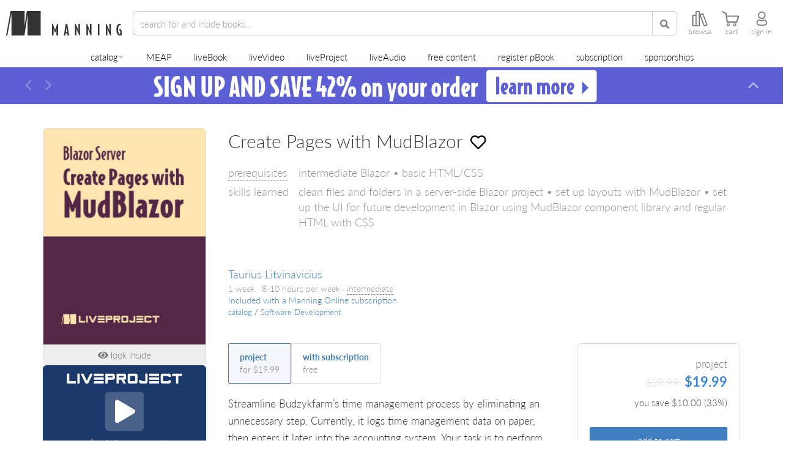

--- FILE ---
content_type: text/html;charset=UTF-8
request_url: https://www.manning.com/liveproject/create-pages-with-mudblazor
body_size: 59203
content:

<!DOCTYPE html>
<!--[if lt IE 7 ]> <html lang="en" class="no-js ie6 ie"> <![endif]-->
<!--[if IE 7 ]>    <html lang="en" class="no-js ie7 ie"> <![endif]-->
<!--[if IE 8 ]>    <html lang="en" class="no-js ie8 ie"> <![endif]-->
<!--[if IE 9 ]>    <html lang="en" class="no-js ie9 ie"> <![endif]-->
<!--[if (gt IE 9)|!(IE)]><!--> <html lang="en" class="no-js"><!--<![endif]-->


<head>
    <meta name="theme-color" content="#333333">
    <title>Create Pages with MudBlazor - Taurius Litvinavicius</title>




<meta http-equiv="Content-Type" content="text/html; charset=UTF-8">
<meta http-equiv="X-UA-Compatible" content="IE=edge">
<meta name="viewport" content="width=device-width, initial-scale=1, maximum-scale=1, user-scalable=0">
<meta name="application-name" content="Create Pages with MudBlazor - Taurius Litvinavicius"/>
<meta name="apple-mobile-web-app-title" content="Create Pages with MudBlazor - Taurius Litvinavicius"/>

<meta property="og:title" content="Create Pages with MudBlazor - Taurius Litvinavicius"/>
<meta name="twitter:title" content="Create Pages with MudBlazor - Taurius Litvinavicius"/>

<meta name="twitter:site" content="&#64;manningbooks"/>
<meta name="twitter:card" content="summary_large_image"/>
<meta property="og:type" content="website"/>
<meta property="og:url" content="https://www.manning.com/liveproject/create-pages-with-mudblazor"/>
<meta property="og:site_name" content="Manning Publications"/>
<meta property="og:locale" content="en_US"/>
<meta name="sa_verification" content="XbWbhcPoVFTkvQrxMJ6Fkdjc15jthiBP">


    
        <link rel="canonical" href="https://www.manning.com/liveproject/create-pages-with-mudblazor" />
    

    
        
        <meta name="description" content="Streamline a farm’s time-management process! Using Blazor, set up a project and create easy-to-use web pages that are functional on both computer screens and mobile devices.">
        <meta property="og:description" content="Streamline a farm’s time-management process! Using Blazor, set up a project and create easy-to-use web pages that are functional on both computer screens and mobile devices."/>
        <meta name="twitter:description" content="Streamline a farm’s time-management process! Using Blazor, set up a project and create easy-to-use web pages that are functional on both computer screens and mobile devices."/>
    



    <meta name="keywords" content="MudBlazor, Blazor, Blazor server side, MudBlazor tutorial, Blazor project, farm management software, time management app, web app development, responsive web pages, Blazor components, Blazor for beginners, Blazor UI, .NET web development"/>





    <meta property="og:image" content="https://images.manning.com/liveProject/d/2ef7b2b-09c2-4eb6-90ed-d42ae10e0476/830_widescreen_CreatePageswithMudBlazor.jpg"/>
    <meta property="og:image:alt" content="The cover for Create Pages with MudBlazor"/>

    <meta name="twitter:image" content="https://images.manning.com/liveProject/d/2ef7b2b-09c2-4eb6-90ed-d42ae10e0476/830_widescreen_CreatePageswithMudBlazor.jpg"/>



    <meta name="msapplication-TileColor" content="#343434"/>
    <meta name="msapplication-square70x70logo" content="https://images.manning.com/70/70/crop/liveProject/6/2d16714-bb4a-4959-b250-4d587d54b730/830_cover_CreatePageswithMudBlazor.jpg"/>
    <meta name="msapplication-square150x150logo" content="https://images.manning.com/150/150/crop/liveProject/6/2d16714-bb4a-4959-b250-4d587d54b730/830_cover_CreatePageswithMudBlazor.jpg"/>
    <meta name="msapplication-wide310x150logo" content="https://images.manning.com/310/150/crop/liveProject/6/2d16714-bb4a-4959-b250-4d587d54b730/830_cover_CreatePageswithMudBlazor.jpg"/>
    <meta name="msapplication-square310x310logo" content="https://images.manning.com/310/310/crop/liveProject/6/2d16714-bb4a-4959-b250-4d587d54b730/830_cover_CreatePageswithMudBlazor.jpg"/>

    <link rel="apple-touch-icon"
          href="https://images.manning.com/152/152/crop/liveProject/6/2d16714-bb4a-4959-b250-4d587d54b730/830_cover_CreatePageswithMudBlazor.jpg"/>
    <link rel="apple-touch-icon" sizes="57x57"
          href="https://images.manning.com/57/57/crop/liveProject/6/2d16714-bb4a-4959-b250-4d587d54b730/830_cover_CreatePageswithMudBlazor.jpg"/>
    <link rel="apple-touch-icon" sizes="60x60"
          href="https://images.manning.com/60/60/crop/liveProject/6/2d16714-bb4a-4959-b250-4d587d54b730/830_cover_CreatePageswithMudBlazor.jpg"/>
    <link rel="apple-touch-icon" sizes="72x72"
          href="https://images.manning.com/72/72/crop/liveProject/6/2d16714-bb4a-4959-b250-4d587d54b730/830_cover_CreatePageswithMudBlazor.jpg"/>
    <link rel="apple-touch-icon" sizes="76x76"
          href="https://images.manning.com/76/76/crop/liveProject/6/2d16714-bb4a-4959-b250-4d587d54b730/830_cover_CreatePageswithMudBlazor.jpg"/>
    <link rel="apple-touch-icon" sizes="114x114"
          href="https://images.manning.com/114/114/crop/liveProject/6/2d16714-bb4a-4959-b250-4d587d54b730/830_cover_CreatePageswithMudBlazor.jpg"/>
    <link rel="apple-touch-icon" sizes="120x120"
          href="https://images.manning.com/120/120/crop/liveProject/6/2d16714-bb4a-4959-b250-4d587d54b730/830_cover_CreatePageswithMudBlazor.jpg"/>
    <link rel="apple-touch-icon" sizes="144x144"
          href="https://images.manning.com/144/144/crop/liveProject/6/2d16714-bb4a-4959-b250-4d587d54b730/830_cover_CreatePageswithMudBlazor.jpg"/>
    <link rel="apple-touch-icon" sizes="152x152"
          href="https://images.manning.com/152/152/crop/liveProject/6/2d16714-bb4a-4959-b250-4d587d54b730/830_cover_CreatePageswithMudBlazor.jpg"/>



<script type="text/javascript">

    window.ManningExperimentation = window.ManningExperimentation || {}
    window.ManningExperimentation.getExperimentSeed = function(){
        if(window.ManningExperimentation.experimentSeedPromise){
            return window.ManningExperimentation.experimentSeedPromise;
        }

        function sumDigitsInString(str) {
            var sum = 0;

            for (let i = 0; i < str.length; i++) {
                if (!isNaN(str[i]) && str[i] !== ' ') {
                    sum += Number(str[i]);
                }
            }

            return sum;
        }

        return window.ManningExperimentation.experimentSeedPromise = new Promise(function(resolve, reject){
            fetch("\u002fanalytics\u002fgetIpAddress").then(function (response){
                return response.json()
            }).then(function (response) {
                if(response && response.ipAddress){
                    resolve(sumDigitsInString(response.ipAddress))
                }
                else {
                    resolve(0)
                }
            }).catch(function(error){
                resolve(0)
            });
        })
    }

</script>




    <!-- Google tag (gtag.js) -->
    <script async src="https://www.googletagmanager.com/gtag/js?id=G-NMEV8ZBBN1"></script>
    <script>
        window.dataLayer = window.dataLayer || [];
        function gtag(){dataLayer.push(arguments);}
        gtag('js', new Date());

        gtag('config', 'G-NMEV8ZBBN1');
    </script>
    <script>
    /* SET YOUR EXPERIMENTS HERE */
    var runningExperiments = [
        {name: "ABC-MANNING_header_size", distribution: [50, 50], variants: ["ABC-MANNING_header_size-A" /* variant A */, "ABC-MANNING_header_size-B" /* variant B */]},
        {name: "ABC-MANNING_add_to_cart_discount", distribution: [25, 25, 25, 25], variants: ["ABC-MANNING_add_to_cart_discount-Default", "ABC-MANNING_add_to_cart_discount-A", "ABC-MANNING_add_to_cart_discount-B", "ABC-MANNING_add_to_cart_discount-C"]},
        {name: "ABC-MANNING_product-page-experiments", distribution: [25, 25, 25, 25], variants: ["ABC-MANNING_product-page-experiments-Default", "ABC-MANNING_product-page-experiments-A", "ABC-MANNING_product-page-experiments-B", "ABC-MANNING_product-page-experiments-C"]},
        {name: "ABC-MANNING_auth_delegate", distribution: [10, 90], variants: ["ABC-MANNING_auth_delegate-A", "ABC-MANNING_auth_delegate-B"]},
        {name: "ABC-MANNING_faq_versions", distribution: [50, 50], variants: ["ABC-MANNING_FAQ_A", "ABC-MANNING_FAQ_B"], targetPath: "/books/build-a-large-language-model-from-scratch"}
    ];
    /* _________________________ */
</script>


<script>
    runningExperiments.forEach(function(experiment) {
        var cookieName = experiment.name;
        var cookieValue = getCookie(cookieName);

        if (cookieValue === "") {
            var random = Math.random() * 100;
            var sum = 0;
            var variantIndex = experiment.distribution.findIndex(function(percentage) {
                sum += percentage;
                return random < sum;
            });
            cookieValue = experiment.variants[variantIndex];
            setCookie(cookieName, cookieValue, 90); // Set cookie to expire in 90 days
        }

        window.abcExperiments = window.abcExperiments || {};
        window.abcExperiments[cookieName] = cookieValue;

        if (experiment.targetPath) {
            if (window.location.href.includes(experiment.targetPath)) {
                gtag('event', 'experience_impression', {exp_variant_string: cookieValue});
            }
        }
        else {
            gtag('event', 'experience_impression', {exp_variant_string: cookieValue});
        }    

    });

    function getCookie(cname) {
        var name = cname + "=";
        var decodedCookie = decodeURIComponent(document.cookie);
        var ca = decodedCookie.split(';');
        for(var i = 0; i <ca.length; i++) {
            var c = ca[i];
            while (c.charAt(0) == ' ') {
                c = c.substring(1);
            }
            if (c.indexOf(name) == 0) {
                return c.substring(name.length, c.length);
            }
        }
        return "";
    }

    function setCookie(cname, cvalue, exdays) {
        var d = new Date();
        d.setTime(d.getTime() + (exdays*24*60*60*1000));
        var expires = "expires="+ d.toUTCString();
        document.cookie = cname + "=" + cvalue + ";" + expires + ";path=/";
    }
</script>
<script>
    if(document.location.href.indexOf("/preview/") >= 0){
        document.documentElement.classList.add("add-to-cart-box-v2-experiment");
    }
</script>



    <meta name="layout" content="application"/>
    
    
    
    
    <link rel="stylesheet" href="/assets/standalone/product-page-56fd521b6251f829c7c6e71a3cdfd289.css" />
    <link rel="stylesheet" href="/assets/standalone/show-liveproject-eb2824933429811a771201db32033e5c.css" />
    <link rel="stylesheet" href="/assets/standalone/subscription-tabber-2676579581c223671628c00eb7d5a0cf.css" />
    <link rel="stylesheet" href="/assets/standalone/subscription-panels-752cb7a1c46f0eb088527263d55bdd4f.css" />
    

<script type="application/ld+json">
{
  "@context": "https://schema.org/",
  "@type": "Product",
  "@id": "https://www.manning.com/liveproject/create-pages-with-mudblazor",
  "name": "Create Pages with MudBlazor",
  "description": "Streamline a farm’s time-management process! Using Blazor, set up a project and create easy-to-use web pages that are functional on both computer screens and mobile devices.",
  "url": "https://www.manning.com/liveproject/create-pages-with-mudblazor",
  "image": "https://images.manning.com/360/480/resize/liveProject/6/2d16714-bb4a-4959-b250-4d587d54b730/830_cover_CreatePageswithMudBlazor.jpg",
  "sku": "2289",
  "brand": {
    "@type": "Brand",
    "name": "Manning Publications"
  },
 "releaseDate": "2022-05-19" ,
  "offers": [{"@type":"Offer","name":"MENTOR_TIME","price":"25.00","priceCurrency":"USD","availability":"http://schema.org/InStock","url":"https://www.manning.com/liveproject/create-pages-with-mudblazor","itemCondition":"http://schema.org/NewCondition","priceValidUntil":"2026-01-21"},{"@type":"Offer","name":"MENTOR_TIME","price":"15.00","priceCurrency":"USD","availability":"http://schema.org/InStock","url":"https://www.manning.com/liveproject/create-pages-with-mudblazor","itemCondition":"http://schema.org/NewCondition","priceValidUntil":"2026-01-21"},{"@type":"Offer","name":"MENTOR_TIME","price":"50.00","priceCurrency":"USD","availability":"http://schema.org/InStock","url":"https://www.manning.com/liveproject/create-pages-with-mudblazor","itemCondition":"http://schema.org/NewCondition","priceValidUntil":"2026-01-21"},{"@type":"Offer","name":"SOLO","price":"29.99","priceCurrency":"USD","availability":"http://schema.org/InStock","url":"https://www.manning.com/liveproject/create-pages-with-mudblazor","itemCondition":"http://schema.org/NewCondition","priceValidUntil":"2026-01-21"}]
 
}
</script>

    


    <style>
    .centered-lp-container {
        max-width: 700px;
        margin: 0 auto;
    }

    .show-liveproject .shipping-options-label { display: none; }
    </style>



    <script async>(function(w,d,s,l,i){w[l]=w[l]||[];w[l].push({'gtm.start':new Date().getTime(),event:'gtm.js'});var f=d.getElementsByTagName(s)[0],j=d.createElement(s),dl=l!='dataLayer'?'&l='+l:'';j.async=true;j.src='https://www.googletagmanager.com/gtm.js?id='+i+dl;f.parentNode.insertBefore(j,f);})(window,document,'script','dataLayer','GTM-59QHSR4');</script>
    <script data-ad-client="ca-pub-9702019192198904" async src="https://pagead2.googlesyndication.com/pagead/js/adsbygoogle.js"></script>



<!-- Reddit Pixel -->

<script> !function(w,d){if(!w.rdt){var p=w.rdt=function(){p.sendEvent?p.sendEvent.apply(p,arguments):p.callQueue.push(arguments)};p.callQueue=[];var t=d.createElement("script");t.src="https://www.redditstatic.com/ads/pixel.js",t.async=!0;var s=d.getElementsByTagName("script")[0];s.parentNode.insertBefore(t,s)}}(window,document);rdt('init','a2_dzgdobk0f71i', {"optOut":false,"useDecimalCurrencyValues":true,"aaid":"<AAID-HERE>","email":"<EMAIL-HERE>","externalId":"<EXTERNAL-ID-HERE>","idfa":"<IDFA-HERE>"});rdt('track', 'PageVisit'); </script>

<!-- Page hiding snippet -->

    <style>.async-hide { opacity: 0 !important} </style>
    <script async>(function(a,s,y,n,c,h,i,d,e){s.className+=' '+y;h.start=1*new Date;
        h.end=i=function(){s.className=s.className.replace(RegExp(' ?'+y),'')};
        (a[n]=a[n]||[]).hide=h;setTimeout(function(){i();h.end=null},c);h.timeout=c;
    })(window,document.documentElement,'async-hide','dataLayer',1000,
        {'GTM-59QHSR4':true});</script>




<link rel="shortcut icon preload" as="image" href="/assets/favicon/favicon-06c8d32da14f50950f2c6422e9af1731.png" type="image/png">
<link rel="preconnect" href="https://fonts.gstatic.com">
<link rel="stylesheet" href="https://use.typekit.net/ogd3eap.css">
<link rel="stylesheet preload" as="style" href="https://use.fontawesome.com/releases/v5.12.0/css/all.css" integrity="sha384-REHJTs1r2ErKBuJB0fCK99gCYsVjwxHrSU0N7I1zl9vZbggVJXRMsv/sLlOAGb4M" crossorigin="anonymous">

<link rel="stylesheet" href="/assets/application-d378f0f8b61d8b419cbac8998c782122.css" />

<script type="text/javascript">

    var searchServerVars = {
        deploymentType: "production",
        polyfillsLocation: "\u002fassets\u002fsearch\u002fpolyfills-marketplace-a6464ec6a9f62f9981b00ed2a529ae3e.js",
        mainJsLocation: "\u002fassets\u002fsearch\u002fsearch-app-marketplace-d4e86e952140d3b9781098af1af24945.js",
        newJsLocation: "\u002fassets\u002fsearch\u002fnew-search-app-marketplace-1d1bf40cea18952a16db3b569fd86b18.js",
        coverImage: "\u002fassets\u002fcover-c0e554e9d065ae2e5b8b43d622fb8b95.png",
        livebookId: "",
        livebookManningId: "",
        videoId: "",
        videoManningId: "",
        optimizeTest: "3IFt_39gTxClytcLt-z57g",
        analyticsEndpoint: "\u002fanalytics\u002flogUserAction",
        feedbackEndpoint: "\u002ffeedback\u002fsendFeedback"
    }

</script>

<script type="text/javascript">

    if(new URL(document.location.href).searchParams.get("cartIFrame") == "true"){
        document.documentElement.classList.add("cart-iframe")
    }

</script>



    <script type="text/javascript">

        window.readingListsServerVars = {
            productId: 2289,
            externalId: "830",
            title: "Create Pages with MudBlazor",
            deploymentType: "production",
            libraryLocation: "\u002fassets\u002freadingLists\u002freading-lists-marketplace-df8970e06c7c6df34e2946e4944e9961.js",
        };
    
</script>



<!-- Clarity -->

    <script type="text/javascript">
        window.addEventListener("DOMContentLoaded", function(){
            var loadClaritySetting = localStorage.getItem('LOAD_CLARITY');

            function onClarityLoaded(){
                try {
                    var $body = $("body");
                    window.clarity("consent");

                    if($body.attr("data-user-id")){
                        window.clarity("identify", $body.attr("data-user-id"));
                    }
                    else {
                        $(document).on("logged-in", function(){
                            window.clarity("identify", $body.attr("data-user-id"));
                        });
                    }

                    $(document).on('add-to-cart-gtm', function() {
                        window.clarity("event", "addToCart");
                    });
                }
                catch(e){
                    console.log(e);
                }
            }

            function loadClarity(){
                if(window.__clarityAdded) { return; }

                (function(c,l,a,r,i,t,y){
                    c[a]=c[a]||function(){(c[a].q=c[a].q||[]).push(arguments)};
                    t=l.createElement(r);t.async=1;t.src="https://www.clarity.ms/tag/"+i;
                    y=l.getElementsByTagName(r)[0];y.parentNode.insertBefore(t,y);
                })(window, document, "clarity", "script", "p2x7wzapux");

                window.__clarityAdded = true;

                onClarityLoaded();
                console.log("Loading clarity");
            }

            function processCountryCode(countryCode){
                if(countryCode){
                    var cookieCountries = [
                        'AT', 'BE', 'BG', 'HR', 'CY', 'CZ', 'DK', 'EE', 'FI', 'FR', 'DE', 'GR', 'HU', 'IE', 'IT', 'LV', 'LT', 'LU', 'MT', 'NL', 'PL', 'PT', 'RO', 'SK', 'SI', 'ES', 'SE', // EU
                        'IS', 'LI', 'NO',
                        "GB", "CH"
                    ];

                    if(cookieCountries.indexOf(countryCode) >= 0) {
                        localStorage.setItem('LOAD_CLARITY', "false");
                        return ;
                    }

                    localStorage.setItem('LOAD_CLARITY', "true");
                    loadClarity();
                }
            }

            if(loadClaritySetting == "true"){
                loadClarity();
            }
            else if(loadClaritySetting != "false"){
                var $body = $("body");

                if($body.attr("data-country-code")){
                    processCountryCode($body.attr("data-country-code"));
                }
                else {
                    $(document).on("onCountryCodeArrived", function(e, countryCode){
                        processCountryCode(countryCode);
                    });
                }
            }
            else {
                //Don't load clarity for this user
            }
        });
    </script>

<script>
    window.addEventListener("DOMContentLoaded", function(){
        if(document.referrer && document.referrer.indexOf("manning") === -1){
            $.ajax({
                url: searchServerVars.analyticsEndpoint,
                data: { type: "referrer", additionalData: document.referrer }
            });
        }

        if(document.location.href.indexOf("utm_campaign") >= 0) {
            $.ajax({
                url: searchServerVars.analyticsEndpoint,
                data: { type: "utm_campaign", additionalData: document.location.pathname + document.location.search }
            });
        }
        else if(document.location.href.indexOf("utm_source") >= 0) {
            $.ajax({
                url: searchServerVars.analyticsEndpoint,
                data: { type: "utm_source", additionalData: document.location.pathname + document.location.search }
            });
        }
    });
</script>
</head>

<body id="top" class="nav-show product-page product-2289 show-liveproject  page-has-subscription-buttons show-monthly-subscription-options dismissible-deals side-social-view-count-only ">
<script type="text/javascript" src="/assets/application-799b5f6087a9ba4b4d18d45257245f28.js" ></script>

    
    
        <script type="text/javascript" src="/assets/analytics/shopperApproved-5467a7e61287592fb79e0c22c00e7963.js" ></script>
    
    <!--Google Tag Manager (noscript) -->
    <noscript><iframe class="lazyload" data-src="https://www.googletagmanager.com/ns.html?id=GTM-59QHSR4" height="0" width="0" style="display:none;visibility:hidden"></iframe></noscript><!--End Google Tag Manager (noscript) -->




<header id="header">
    
    
    
    <nav>
        <div id="top-nav" class="">
            <a href="/" id="home-link" class="nav-home-button">
                <img src="/assets/manningLogoBlack-4ce2f7a38da67c986590975d7769f389.svg" id="manning-m" loading="lazy" alt="manning logo black"/>
                <img src="/assets/manningLettersBlack-0ebe3f78d807742e74e80ce85f130096.svg" id="manning-letters" loading="lazy" alt="manning letters"/>
            </a>
            <form id="search-form" onsubmit="return false">
                <div class="header-input-group">
                    <div class='search-categories-selector-container'></div>
                    <input name="q" type="search" autocomplete="off" spellcheck="false" class="form-control" placeholder="search">
                    <button class="btn btn-default" type="submit">
                        <span class="fa fa-search"></span>
                    </button>
                    <i class="fas fa-times clear-search-btn"></i>
                </div>
                <div class="nav-browse-button clickable visible-header-desktop">
                    <svg xmlns="http://www.w3.org/2000/svg" fill="none" viewBox="0 0 27.79 28">
    <path fill="currentColor" d="M27.66,24.16l-7-18.73a2,2,0,0,0-2.57-1.18l-3.26,1.2a2,2,0,0,0-.87.64V2a2,2,0,0,0-2-2H8A2,2,0,0,0,6,2V7H2A2,2,0,0,0,0,9V26a2,2,0,0,0,2,2H6a1.87,1.87,0,0,0,1-.28A1.91,1.91,0,0,0,8,28h4a2,2,0,0,0,2-2V8.81l6.7,17.93a2,2,0,0,0,2.58,1.19l3.26-1.2A2,2,0,0,0,27.66,24.16ZM2,26V9H6V26Zm10,0H8V9s0-.06,0-.09V2h4Zm10.58.05-7-18.73,3.26-1.2,7,18.73Z"></path>
</svg>
                    <label for="browse-desktop">browse</label>
                </div>
                
                    <a href="https://subscription.manning.com" target="_blank" class="nav-manning-online-button clickable">
                        <svg width="30" height="28" viewBox="0 0 36 38" fill="none" xmlns="http://www.w3.org/2000/svg">
    <path fill-rule="evenodd" clip-rule="evenodd" d="M18.5737 5.30664C18.2408 5.03125 17.7592 5.03125 17.4263 5.30664L6.42629 14.4066C6.21962 14.5776 6.09998 14.8319 6.09998 15.1001V29.4001C6.09998 30.3111 6.43968 31.195 7.06023 31.8551C7.68254 32.517 8.53887 32.9001 9.44442 32.9001H14C14.497 32.9001 14.9 32.4972 14.9 32.0001V19.9001H21.1V32.0001C21.1 32.4972 21.5029 32.9001 22 32.9001H26.5555C27.4611 32.9001 28.3174 32.517 28.9397 31.8551C29.5603 31.195 29.9 30.3111 29.9 29.4001V15.1001C29.9 14.8319 29.7803 14.5776 29.5737 14.4066L18.5737 5.30664ZM22.9 31.1001H26.5555C26.9466 31.1001 27.3338 30.9354 27.6283 30.6221C27.9246 30.3069 28.1 29.8683 28.1 29.4001V15.5236L18 7.16815L7.89998 15.5236V29.4001C7.89998 29.8683 8.07535 30.3069 8.37165 30.6221C8.66618 30.9354 9.05335 31.1001 9.44442 31.1001H13.1V19.0001C13.1 18.503 13.5029 18.1001 14 18.1001H22C22.497 18.1001 22.9 18.503 22.9 19.0001V31.1001Z" fill="currentColor"/>
</svg>
                        <label for="manning-online">home</label>
                    </a>
                
            </form>
            <div id="controls">
                <div class="nav-browse-button clickable hidden-header-desktop hidden-header-mobile">
                    <svg xmlns="http://www.w3.org/2000/svg" fill="none" viewBox="0 0 27.79 28">
    <path fill="currentColor" d="M27.66,24.16l-7-18.73a2,2,0,0,0-2.57-1.18l-3.26,1.2a2,2,0,0,0-.87.64V2a2,2,0,0,0-2-2H8A2,2,0,0,0,6,2V7H2A2,2,0,0,0,0,9V26a2,2,0,0,0,2,2H6a1.87,1.87,0,0,0,1-.28A1.91,1.91,0,0,0,8,28h4a2,2,0,0,0,2-2V8.81l6.7,17.93a2,2,0,0,0,2.58,1.19l3.26-1.2A2,2,0,0,0,27.66,24.16ZM2,26V9H6V26Zm10,0H8V9s0-.06,0-.09V2h4Zm10.58.05-7-18.73,3.26-1.2,7,18.73Z"></path>
</svg>
                    <label for="browse-mobile">browse</label>
                </div>




                
                <a href="/cart" class="nav-cart-button visit-cart-link">
                    <svg viewBox="0 0 32 28" xmlns="http://www.w3.org/2000/svg">
    <g clip-path="url(#clip0)">
        <path fill-rule="evenodd" clip-rule="evenodd" d="M14.2555 25.7607C14.5331 23.963 13.0066 22.4429 11.2152 22.7141C10.0924 22.8844 9.1778 23.799 9.00749 24.9218C8.72995 26.7195 10.2564 28.246 12.0541 27.9684C13.1706 27.7981 14.0852 26.8772 14.2555 25.7607ZM12.8678 25.5399C12.9939 24.6947 12.2811 23.9819 11.4359 24.108C10.9061 24.1837 10.4771 24.6127 10.4014 25.1488C10.269 25.9941 10.9881 26.7131 11.8333 26.5807C12.3568 26.4987 12.7858 26.0634 12.8678 25.5399Z" fill="currentColor"></path>
        <path d="M10.0538 21.4841C8.72922 21.4841 8.65353 20.0396 8.65353 19.9766C8.63461 19.8189 6.89367 6.9385 6.81167 6.16896C6.71075 5.23541 5.6132 4.59203 5.56274 4.56679L1.21672 2.5294C0.144405 1.96801 -0.101597 1.18585 0.0308657 0.63708C0.125482 0.258617 0.396714 0 0.705792 0C0.787793 0 0.876101 0.0189232 0.964409 0.0567695C5.17166 2.0374 8.81753 3.75941 8.96891 4.69295C9.12661 5.68957 9.41676 8.13066 9.41676 8.14958L9.4483 8.42712H29.9926C30.5603 8.42712 30.945 8.57851 31.1469 8.86866C31.5569 9.46159 31.1721 10.5213 31.1658 10.5339L27.8921 20.2541C27.8732 20.3424 27.6398 21.4841 26.5422 21.4841H10.0538ZM10.7603 18.9863H26.1953L28.7121 10.4645H9.6943L10.7603 18.9863Z" fill="currentColor"></path>
        <path fill-rule="evenodd" clip-rule="evenodd" d="M25.849 25.7608C26.1266 23.9631 24.6001 22.4366 22.8024 22.7142C21.6859 22.8908 20.7713 23.7991 20.601 24.9156C20.3234 26.7069 21.8436 28.2334 23.6413 27.9622C24.7641 27.7919 25.6787 26.8773 25.849 25.7608ZM24.4614 25.5399C24.5875 24.6947 23.8748 23.9819 23.0295 24.108C22.506 24.1837 22.0708 24.6127 21.9951 25.1488C21.8626 25.9941 22.5817 26.7131 23.4269 26.5807C23.9505 26.4987 24.3794 26.0634 24.4614 25.5399Z" fill="currentColor"></path>
    </g>
    <defs>
        <clipPath id="clip0">
            <rect width="31.3368" height="28" fill="white"></rect>
        </clipPath>
    </defs>
</svg>
                    
                        <span id="header-cart-count"></span>
                    
                    <label for="cart">cart</label>
                </a>
                <div class="nav-dashboard-button clickable">
                    <svg class="avatar-icon" viewBox="0 0 22 30" fill="none" xmlns="http://www.w3.org/2000/svg">
    <path fill-rule="evenodd" clip-rule="evenodd" d="M12.0503 3.15739C8.57031 2.66025 5.71847 5.54102 6.14142 9.09382L6.14288 9.10608L6.14281 9.10609C6.38912 11.4051 8.29151 13.3237 10.7068 13.5736L10.7164 13.5746L10.7259 13.5757C14.1535 13.9937 17.068 11.1652 16.6576 7.65433C16.3178 5.31573 14.3858 3.40828 12.0869 3.16197L12.0686 3.16L12.0503 3.15739ZM12.3291 1.07592C7.4196 0.386074 3.48311 4.49739 4.05542 9.33598C4.41147 12.6311 7.10307 15.3074 10.4811 15.6614C15.2455 16.2365 19.3224 12.2742 18.7414 7.39382L18.74 7.38162L18.7382 7.36945C18.274 4.11966 15.6177 1.43722 12.3291 1.07592Z" fill="currentColor"></path>
    <path fill-rule="evenodd" clip-rule="evenodd" d="M15.3921 16.8559C16.4921 16.2344 17.7592 16.4075 18.6721 17.1683L18.6965 17.1886L18.7196 17.2103C20.6274 19.0059 21.75 21.4813 21.75 24.275C21.75 25.2619 21.2671 26.0629 20.5982 26.6639C19.9445 27.2511 19.0715 27.6915 18.1244 28.0225C16.2242 28.6863 13.7603 29 11.35 29C8.93957 29 6.47573 28.6863 4.57551 28.0225C3.62836 27.6915 2.7554 27.2511 2.10175 26.6639C1.43283 26.0629 0.949951 25.2619 0.949951 24.275C0.949951 21.487 2.06871 19.0079 4.08191 17.2084C4.95575 16.3588 6.35997 16.2646 7.40762 16.8558C8.54564 17.4662 9.9693 17.825 11.4 17.825C12.8305 17.825 14.2541 17.4662 15.3921 16.8559ZM17.3065 18.7643C17.0281 18.5441 16.7105 18.5211 16.4209 18.6866L16.4094 18.6932L16.3978 18.6995C14.9374 19.4858 13.1652 19.925 11.4 19.925C9.63474 19.925 7.86249 19.4858 6.40215 18.6995L6.39049 18.6932L6.379 18.6866C6.03783 18.4917 5.66684 18.593 5.54241 18.7174L5.5206 18.7392L5.49753 18.7597C3.92361 20.1588 3.04995 22.0723 3.04995 24.275C3.04995 24.513 3.15144 24.7839 3.50519 25.1017C3.87419 25.4332 4.46217 25.7584 5.26814 26.04C6.87417 26.6011 9.08533 26.9 11.35 26.9C13.6146 26.9 15.8257 26.6011 17.4318 26.04C18.2377 25.7584 18.8257 25.4332 19.1947 25.1017C19.5485 24.7839 19.65 24.513 19.65 24.275C19.65 22.0815 18.7828 20.1666 17.3065 18.7643Z" fill="currentColor"></path>
</svg>
                    <label for="sign-in">log in</label>
                </div>
            </div>
        </div>
        <ul id="browse-nav" class="list-unstyled">
            
                <li class="nav-catalog-button dropdown">
    <span class="catalog-dropdown-button-wrapper">
        <a href="/catalog" class="dropdown-toggle" data-bs-toggle="dropdown">catalog</a>
        <i class="fa fa-caret-down"></i>
    </span>
    <ul class="primary-catalog-menu dropdown-menu">
        
            <li class="dropdown-submenu dropdown-submenu-lvl1">
                <div class="dropdown-item-container">
                    <a class="dropdown-item dropdown-toggle" data-bs-toggle="dropdown" href="/catalog/software-development">Software Development</a>
                    <i class="fa fa-caret-right"></i>
                </div>

                <ul class="dropdown-menu secondary-drop-down-menu">
                    
                        
                        
                            <li class="dropdown-submenu dropdown-submenu-lvl2">
                                <div class="dropdown-item-container">
                                    <a class="dropdown-item dropdown-toggle" data-bs-toggle="dropdown" href="/catalog/software-development/software-engineering"><span>Software Engineering</span></a>
                                    <i class="fa fa-caret-right"></i>
                                </div>

                                <ul class="dropdown-menu tertiary-drop-down-menu">
                                    
                                        <li class="dropdown-submenu dropdown-submenu-lvl3">
                                            <div class="dropdown-item-container">
                                                <a class="dropdown-item dropdown-toggle" data-bs-toggle="dropdown" href="/catalog/software-development/software-engineering/application-development"><span>Application Development</span></a>
                                            </div>
                                        </li>
                                    
                                        <li class="dropdown-submenu dropdown-submenu-lvl3">
                                            <div class="dropdown-item-container">
                                                <a class="dropdown-item dropdown-toggle" data-bs-toggle="dropdown" href="/catalog/software-development/software-engineering/code-quality-and-testing"><span>Code Quality and Testing</span></a>
                                            </div>
                                        </li>
                                    
                                        <li class="dropdown-submenu dropdown-submenu-lvl3">
                                            <div class="dropdown-item-container">
                                                <a class="dropdown-item dropdown-toggle" data-bs-toggle="dropdown" href="/catalog/software-development/software-engineering/concurrency-and-parallel-computing"><span>Concurrency and Parallel Computing</span></a>
                                            </div>
                                        </li>
                                    
                                        <li class="dropdown-submenu dropdown-submenu-lvl3">
                                            <div class="dropdown-item-container">
                                                <a class="dropdown-item dropdown-toggle" data-bs-toggle="dropdown" href="/catalog/software-development/software-engineering/distributed-systems"><span>Distributed Systems</span></a>
                                            </div>
                                        </li>
                                    
                                        <li class="dropdown-submenu dropdown-submenu-lvl3">
                                            <div class="dropdown-item-container">
                                                <a class="dropdown-item dropdown-toggle" data-bs-toggle="dropdown" href="/catalog/software-development/software-engineering/database-development"><span>Database Development</span></a>
                                            </div>
                                        </li>
                                    
                                        <li class="dropdown-submenu dropdown-submenu-lvl3">
                                            <div class="dropdown-item-container">
                                                <a class="dropdown-item dropdown-toggle" data-bs-toggle="dropdown" href="/catalog/software-development/software-engineering/game-development"><span>Game Development</span></a>
                                            </div>
                                        </li>
                                    
                                        <li class="dropdown-submenu dropdown-submenu-lvl3">
                                            <div class="dropdown-item-container">
                                                <a class="dropdown-item dropdown-toggle" data-bs-toggle="dropdown" href="/catalog/software-development/software-engineering/security-and-privacy"><span>Security and Privacy</span></a>
                                            </div>
                                        </li>
                                    
                                        <li class="dropdown-submenu dropdown-submenu-lvl3">
                                            <div class="dropdown-item-container">
                                                <a class="dropdown-item dropdown-toggle" data-bs-toggle="dropdown" href="/catalog/software-development/software-engineering/software-architecture-and-design"><span>Software Architecture and Design</span></a>
                                            </div>
                                        </li>
                                    
                                        <li class="dropdown-submenu dropdown-submenu-lvl3">
                                            <div class="dropdown-item-container">
                                                <a class="dropdown-item dropdown-toggle" data-bs-toggle="dropdown" href="/catalog/software-development/software-engineering/technology-and-computing"><span>Technology and Computing</span></a>
                                            </div>
                                        </li>
                                    
                                        <li class="dropdown-submenu dropdown-submenu-lvl3">
                                            <div class="dropdown-item-container">
                                                <a class="dropdown-item dropdown-toggle" data-bs-toggle="dropdown" href="/catalog/software-development/software-engineering/version-control"><span>Version Control</span></a>
                                            </div>
                                        </li>
                                    
                                        <li class="dropdown-submenu dropdown-submenu-lvl3">
                                            <div class="dropdown-item-container">
                                                <a class="dropdown-item dropdown-toggle" data-bs-toggle="dropdown" href="/catalog/software-development/software-engineering/software-engineering-management"><span>Software Engineering Management</span></a>
                                            </div>
                                        </li>
                                    
                                </ul>
                            </li>
                        
                    
                        
                        
                            <li class="dropdown-submenu dropdown-submenu-lvl2">
                                <div class="dropdown-item-container">
                                    <a class="dropdown-item dropdown-toggle" data-bs-toggle="dropdown" href="/catalog/software-development/web"><span>Web</span></a>
                                    <i class="fa fa-caret-right"></i>
                                </div>

                                <ul class="dropdown-menu tertiary-drop-down-menu">
                                    
                                        <li class="dropdown-submenu dropdown-submenu-lvl3">
                                            <div class="dropdown-item-container">
                                                <a class="dropdown-item dropdown-toggle" data-bs-toggle="dropdown" href="/catalog/software-development/web/api"><span>API</span></a>
                                            </div>
                                        </li>
                                    
                                        <li class="dropdown-submenu dropdown-submenu-lvl3">
                                            <div class="dropdown-item-container">
                                                <a class="dropdown-item dropdown-toggle" data-bs-toggle="dropdown" href="/catalog/software-development/web/aws"><span>AWS</span></a>
                                            </div>
                                        </li>
                                    
                                        <li class="dropdown-submenu dropdown-submenu-lvl3">
                                            <div class="dropdown-item-container">
                                                <a class="dropdown-item dropdown-toggle" data-bs-toggle="dropdown" href="/catalog/software-development/web/frontend-frameworks"><span>Frontend Frameworks</span></a>
                                            </div>
                                        </li>
                                    
                                        <li class="dropdown-submenu dropdown-submenu-lvl3">
                                            <div class="dropdown-item-container">
                                                <a class="dropdown-item dropdown-toggle" data-bs-toggle="dropdown" href="/catalog/software-development/web/backend-frameworks"><span>Backend Frameworks</span></a>
                                            </div>
                                        </li>
                                    
                                        <li class="dropdown-submenu dropdown-submenu-lvl3">
                                            <div class="dropdown-item-container">
                                                <a class="dropdown-item dropdown-toggle" data-bs-toggle="dropdown" href="/catalog/software-development/web/web-design"><span>Web Design</span></a>
                                            </div>
                                        </li>
                                    
                                        <li class="dropdown-submenu dropdown-submenu-lvl3">
                                            <div class="dropdown-item-container">
                                                <a class="dropdown-item dropdown-toggle" data-bs-toggle="dropdown" href="/catalog/software-development/web/mobile-app-development"><span>Mobile App Development</span></a>
                                            </div>
                                        </li>
                                    
                                        <li class="dropdown-submenu dropdown-submenu-lvl3">
                                            <div class="dropdown-item-container">
                                                <a class="dropdown-item dropdown-toggle" data-bs-toggle="dropdown" href="/catalog/software-development/web/cross-platform-development"><span>Cross-platform Development</span></a>
                                            </div>
                                        </li>
                                    
                                        <li class="dropdown-submenu dropdown-submenu-lvl3">
                                            <div class="dropdown-item-container">
                                                <a class="dropdown-item dropdown-toggle" data-bs-toggle="dropdown" href="/catalog/software-development/web/data-visualization"><span>Data Visualization</span></a>
                                            </div>
                                        </li>
                                    
                                        <li class="dropdown-submenu dropdown-submenu-lvl3">
                                            <div class="dropdown-item-container">
                                                <a class="dropdown-item dropdown-toggle" data-bs-toggle="dropdown" href="/catalog/software-development/web/web-security"><span>Web Security</span></a>
                                            </div>
                                        </li>
                                    
                                        <li class="dropdown-submenu dropdown-submenu-lvl3">
                                            <div class="dropdown-item-container">
                                                <a class="dropdown-item dropdown-toggle" data-bs-toggle="dropdown" href="/catalog/software-development/web/languages"><span>Languages</span></a>
                                            </div>
                                        </li>
                                    
                                        <li class="dropdown-submenu dropdown-submenu-lvl3">
                                            <div class="dropdown-item-container">
                                                <a class="dropdown-item dropdown-toggle" data-bs-toggle="dropdown" href="/catalog/software-development/web/microservices"><span>Microservices</span></a>
                                            </div>
                                        </li>
                                    
                                        <li class="dropdown-submenu dropdown-submenu-lvl3">
                                            <div class="dropdown-item-container">
                                                <a class="dropdown-item dropdown-toggle" data-bs-toggle="dropdown" href="/catalog/software-development/web/web-performance"><span>Web Performance</span></a>
                                            </div>
                                        </li>
                                    
                                        <li class="dropdown-submenu dropdown-submenu-lvl3">
                                            <div class="dropdown-item-container">
                                                <a class="dropdown-item dropdown-toggle" data-bs-toggle="dropdown" href="/catalog/software-development/web/static-web-sites"><span>Static Web Sites</span></a>
                                            </div>
                                        </li>
                                    
                                        <li class="dropdown-submenu dropdown-submenu-lvl3">
                                            <div class="dropdown-item-container">
                                                <a class="dropdown-item dropdown-toggle" data-bs-toggle="dropdown" href="/catalog/software-development/web/web-servers"><span>Web Servers</span></a>
                                            </div>
                                        </li>
                                    
                                        <li class="dropdown-submenu dropdown-submenu-lvl3">
                                            <div class="dropdown-item-container">
                                                <a class="dropdown-item dropdown-toggle" data-bs-toggle="dropdown" href="/catalog/software-development/web/nodejs"><span>Node.js</span></a>
                                            </div>
                                        </li>
                                    
                                        <li class="dropdown-submenu dropdown-submenu-lvl3">
                                            <div class="dropdown-item-container">
                                                <a class="dropdown-item dropdown-toggle" data-bs-toggle="dropdown" href="/catalog/software-development/web/mean-stack"><span>MEAN stack</span></a>
                                            </div>
                                        </li>
                                    
                                        <li class="dropdown-submenu dropdown-submenu-lvl3">
                                            <div class="dropdown-item-container">
                                                <a class="dropdown-item dropdown-toggle" data-bs-toggle="dropdown" href="/catalog/software-development/web/meteor"><span>Meteor</span></a>
                                            </div>
                                        </li>
                                    
                                </ul>
                            </li>
                        
                    
                        
                        
                            <li class="dropdown-submenu dropdown-submenu-lvl2">
                                <div class="dropdown-item-container">
                                    <a class="dropdown-item dropdown-toggle" data-bs-toggle="dropdown" href="/catalog/software-development/enterprise-development"><span>Enterprise Development</span></a>
                                    <i class="fa fa-caret-right"></i>
                                </div>

                                <ul class="dropdown-menu tertiary-drop-down-menu">
                                    
                                        <li class="dropdown-submenu dropdown-submenu-lvl3">
                                            <div class="dropdown-item-container">
                                                <a class="dropdown-item dropdown-toggle" data-bs-toggle="dropdown" href="/catalog/software-development/enterprise-development/application-development-frameworks"><span>Application Development Frameworks</span></a>
                                            </div>
                                        </li>
                                    
                                        <li class="dropdown-submenu dropdown-submenu-lvl3">
                                            <div class="dropdown-item-container">
                                                <a class="dropdown-item dropdown-toggle" data-bs-toggle="dropdown" href="/catalog/software-development/enterprise-development/enterprise-architecture"><span>Enterprise Architecture</span></a>
                                            </div>
                                        </li>
                                    
                                        <li class="dropdown-submenu dropdown-submenu-lvl3">
                                            <div class="dropdown-item-container">
                                                <a class="dropdown-item dropdown-toggle" data-bs-toggle="dropdown" href="/catalog/software-development/enterprise-development/technical-leadership"><span>Technical Leadership</span></a>
                                            </div>
                                        </li>
                                    
                                </ul>
                            </li>
                        
                    
                        
                        
                            <li class="dropdown-submenu dropdown-submenu-lvl2">
                                <div class="dropdown-item-container">
                                    <a class="dropdown-item dropdown-toggle" data-bs-toggle="dropdown" href="/catalog/software-development/databases"><span>Databases</span></a>
                                    <i class="fa fa-caret-right"></i>
                                </div>

                                <ul class="dropdown-menu tertiary-drop-down-menu">
                                    
                                        <li class="dropdown-submenu dropdown-submenu-lvl3">
                                            <div class="dropdown-item-container">
                                                <a class="dropdown-item dropdown-toggle" data-bs-toggle="dropdown" href="/catalog/software-development/databases/database-platforms"><span>Database Platforms</span></a>
                                            </div>
                                        </li>
                                    
                                        <li class="dropdown-submenu dropdown-submenu-lvl3">
                                            <div class="dropdown-item-container">
                                                <a class="dropdown-item dropdown-toggle" data-bs-toggle="dropdown" href="/catalog/software-development/databases/data-processing-and-analytics"><span>Data Processing and Analytics</span></a>
                                            </div>
                                        </li>
                                    
                                        <li class="dropdown-submenu dropdown-submenu-lvl3">
                                            <div class="dropdown-item-container">
                                                <a class="dropdown-item dropdown-toggle" data-bs-toggle="dropdown" href="/catalog/software-development/databases/data-persistence"><span>Data Persistence</span></a>
                                            </div>
                                        </li>
                                    
                                        <li class="dropdown-submenu dropdown-submenu-lvl3">
                                            <div class="dropdown-item-container">
                                                <a class="dropdown-item dropdown-toggle" data-bs-toggle="dropdown" href="/catalog/software-development/databases/security-and-infrastructure"><span>Security and Infrastructure</span></a>
                                            </div>
                                        </li>
                                    
                                </ul>
                            </li>
                        
                    
                        
                        
                            <li class="dropdown-submenu dropdown-submenu-lvl2">
                                <div class="dropdown-item-container">
                                    <a class="dropdown-item dropdown-toggle" data-bs-toggle="dropdown" href="/catalog/software-development/cloud"><span>Cloud</span></a>
                                    <i class="fa fa-caret-right"></i>
                                </div>

                                <ul class="dropdown-menu tertiary-drop-down-menu">
                                    
                                        <li class="dropdown-submenu dropdown-submenu-lvl3">
                                            <div class="dropdown-item-container">
                                                <a class="dropdown-item dropdown-toggle" data-bs-toggle="dropdown" href="/catalog/software-development/cloud/cloud-providers"><span>Cloud Providers</span></a>
                                            </div>
                                        </li>
                                    
                                        <li class="dropdown-submenu dropdown-submenu-lvl3">
                                            <div class="dropdown-item-container">
                                                <a class="dropdown-item dropdown-toggle" data-bs-toggle="dropdown" href="/catalog/software-development/cloud/aws"><span>AWS</span></a>
                                            </div>
                                        </li>
                                    
                                        <li class="dropdown-submenu dropdown-submenu-lvl3">
                                            <div class="dropdown-item-container">
                                                <a class="dropdown-item dropdown-toggle" data-bs-toggle="dropdown" href="/catalog/software-development/cloud/containerization"><span>Containerization</span></a>
                                            </div>
                                        </li>
                                    
                                        <li class="dropdown-submenu dropdown-submenu-lvl3">
                                            <div class="dropdown-item-container">
                                                <a class="dropdown-item dropdown-toggle" data-bs-toggle="dropdown" href="/catalog/software-development/cloud/data-engineering"><span>Data Engineering</span></a>
                                            </div>
                                        </li>
                                    
                                        <li class="dropdown-submenu dropdown-submenu-lvl3">
                                            <div class="dropdown-item-container">
                                                <a class="dropdown-item dropdown-toggle" data-bs-toggle="dropdown" href="/catalog/software-development/cloud/microservices"><span>Microservices</span></a>
                                            </div>
                                        </li>
                                    
                                        <li class="dropdown-submenu dropdown-submenu-lvl3">
                                            <div class="dropdown-item-container">
                                                <a class="dropdown-item dropdown-toggle" data-bs-toggle="dropdown" href="/catalog/software-development/cloud/security"><span>Security</span></a>
                                            </div>
                                        </li>
                                    
                                        <li class="dropdown-submenu dropdown-submenu-lvl3">
                                            <div class="dropdown-item-container">
                                                <a class="dropdown-item dropdown-toggle" data-bs-toggle="dropdown" href="/catalog/software-development/cloud/networking"><span>Networking</span></a>
                                            </div>
                                        </li>
                                    
                                        <li class="dropdown-submenu dropdown-submenu-lvl3">
                                            <div class="dropdown-item-container">
                                                <a class="dropdown-item dropdown-toggle" data-bs-toggle="dropdown" href="/catalog/software-development/cloud/log-monitoring"><span>Log Monitoring</span></a>
                                            </div>
                                        </li>
                                    
                                        <li class="dropdown-submenu dropdown-submenu-lvl3">
                                            <div class="dropdown-item-container">
                                                <a class="dropdown-item dropdown-toggle" data-bs-toggle="dropdown" href="/catalog/software-development/cloud/machine-learning"><span>Machine Learning</span></a>
                                            </div>
                                        </li>
                                    
                                        <li class="dropdown-submenu dropdown-submenu-lvl3">
                                            <div class="dropdown-item-container">
                                                <a class="dropdown-item dropdown-toggle" data-bs-toggle="dropdown" href="/catalog/software-development/cloud/messaging-systems"><span>Messaging Systems</span></a>
                                            </div>
                                        </li>
                                    
                                </ul>
                            </li>
                        
                    
                    <svg class="safe-triangle">
                        <path stroke="none" d="M 0,0 L 0,0 L 0,0 Z"></path>
                    </svg>
                </ul>
            </li>
        
            <li class="dropdown-submenu dropdown-submenu-lvl1">
                <div class="dropdown-item-container">
                    <a class="dropdown-item dropdown-toggle" data-bs-toggle="dropdown" href="/catalog/programming-languages-and-styles">Programming Languages and Styles</a>
                    <i class="fa fa-caret-right"></i>
                </div>

                <ul class="dropdown-menu secondary-drop-down-menu">
                    
                        
                        
                            <li class="non-dropdown-item-container">
                                <a href="/catalog/programming-languages-and-styles/python"><span>Python</span></a>
                            </li>
                        
                    
                        
                        
                            <li class="dropdown-submenu dropdown-submenu-lvl2">
                                <div class="dropdown-item-container">
                                    <a class="dropdown-item dropdown-toggle" data-bs-toggle="dropdown" href="/catalog/programming-languages-and-styles/microsoft-technologies"><span>Microsoft Technologies</span></a>
                                    <i class="fa fa-caret-right"></i>
                                </div>

                                <ul class="dropdown-menu tertiary-drop-down-menu">
                                    
                                        <li class="dropdown-submenu dropdown-submenu-lvl3">
                                            <div class="dropdown-item-container">
                                                <a class="dropdown-item dropdown-toggle" data-bs-toggle="dropdown" href="/catalog/programming-languages-and-styles/microsoft-technologies/net"><span>.NET</span></a>
                                            </div>
                                        </li>
                                    
                                        <li class="dropdown-submenu dropdown-submenu-lvl3">
                                            <div class="dropdown-item-container">
                                                <a class="dropdown-item dropdown-toggle" data-bs-toggle="dropdown" href="/catalog/programming-languages-and-styles/microsoft-technologies/net-core"><span>.NET Core</span></a>
                                            </div>
                                        </li>
                                    
                                        <li class="dropdown-submenu dropdown-submenu-lvl3">
                                            <div class="dropdown-item-container">
                                                <a class="dropdown-item dropdown-toggle" data-bs-toggle="dropdown" href="/catalog/programming-languages-and-styles/microsoft-technologies/net-maui"><span>.NET MAUI</span></a>
                                            </div>
                                        </li>
                                    
                                        <li class="dropdown-submenu dropdown-submenu-lvl3">
                                            <div class="dropdown-item-container">
                                                <a class="dropdown-item dropdown-toggle" data-bs-toggle="dropdown" href="/catalog/programming-languages-and-styles/microsoft-technologies/c"><span>C#</span></a>
                                            </div>
                                        </li>
                                    
                                        <li class="dropdown-submenu dropdown-submenu-lvl3">
                                            <div class="dropdown-item-container">
                                                <a class="dropdown-item dropdown-toggle" data-bs-toggle="dropdown" href="/catalog/programming-languages-and-styles/microsoft-technologies/other"><span>Other</span></a>
                                            </div>
                                        </li>
                                    
                                </ul>
                            </li>
                        
                    
                        
                        
                            <li class="dropdown-submenu dropdown-submenu-lvl2">
                                <div class="dropdown-item-container">
                                    <a class="dropdown-item dropdown-toggle" data-bs-toggle="dropdown" href="/catalog/programming-languages-and-styles/java"><span>Java</span></a>
                                    <i class="fa fa-caret-right"></i>
                                </div>

                                <ul class="dropdown-menu tertiary-drop-down-menu">
                                    
                                        <li class="dropdown-submenu dropdown-submenu-lvl3">
                                            <div class="dropdown-item-container">
                                                <a class="dropdown-item dropdown-toggle" data-bs-toggle="dropdown" href="/catalog/programming-languages-and-styles/java/java-certification"><span>Java Certification</span></a>
                                            </div>
                                        </li>
                                    
                                </ul>
                            </li>
                        
                    
                        
                        
                            <li class="dropdown-submenu dropdown-submenu-lvl2">
                                <div class="dropdown-item-container">
                                    <a class="dropdown-item dropdown-toggle" data-bs-toggle="dropdown" href="/catalog/programming-languages-and-styles/system-programming"><span>System Programming</span></a>
                                    <i class="fa fa-caret-right"></i>
                                </div>

                                <ul class="dropdown-menu tertiary-drop-down-menu">
                                    
                                        <li class="dropdown-submenu dropdown-submenu-lvl3">
                                            <div class="dropdown-item-container">
                                                <a class="dropdown-item dropdown-toggle" data-bs-toggle="dropdown" href="/catalog/programming-languages-and-styles/system-programming/c"><span>C++</span></a>
                                            </div>
                                        </li>
                                    
                                        <li class="dropdown-submenu dropdown-submenu-lvl3">
                                            <div class="dropdown-item-container">
                                                <a class="dropdown-item dropdown-toggle" data-bs-toggle="dropdown" href="/catalog/programming-languages-and-styles/system-programming/clojure"><span>Clojure</span></a>
                                            </div>
                                        </li>
                                    
                                        <li class="dropdown-submenu dropdown-submenu-lvl3">
                                            <div class="dropdown-item-container">
                                                <a class="dropdown-item dropdown-toggle" data-bs-toggle="dropdown" href="/catalog/programming-languages-and-styles/system-programming/fortran"><span>Fortran</span></a>
                                            </div>
                                        </li>
                                    
                                        <li class="dropdown-submenu dropdown-submenu-lvl3">
                                            <div class="dropdown-item-container">
                                                <a class="dropdown-item dropdown-toggle" data-bs-toggle="dropdown" href="/catalog/programming-languages-and-styles/system-programming/go"><span>Go</span></a>
                                            </div>
                                        </li>
                                    
                                        <li class="dropdown-submenu dropdown-submenu-lvl3">
                                            <div class="dropdown-item-container">
                                                <a class="dropdown-item dropdown-toggle" data-bs-toggle="dropdown" href="/catalog/programming-languages-and-styles/system-programming/groovy"><span>Groovy</span></a>
                                            </div>
                                        </li>
                                    
                                        <li class="dropdown-submenu dropdown-submenu-lvl3">
                                            <div class="dropdown-item-container">
                                                <a class="dropdown-item dropdown-toggle" data-bs-toggle="dropdown" href="/catalog/programming-languages-and-styles/system-programming/nim"><span>Nim</span></a>
                                            </div>
                                        </li>
                                    
                                        <li class="dropdown-submenu dropdown-submenu-lvl3">
                                            <div class="dropdown-item-container">
                                                <a class="dropdown-item dropdown-toggle" data-bs-toggle="dropdown" href="/catalog/programming-languages-and-styles/system-programming/object-oriented-programming"><span>Object-Oriented Programming</span></a>
                                            </div>
                                        </li>
                                    
                                        <li class="dropdown-submenu dropdown-submenu-lvl3">
                                            <div class="dropdown-item-container">
                                                <a class="dropdown-item dropdown-toggle" data-bs-toggle="dropdown" href="/catalog/programming-languages-and-styles/system-programming/parallel-computing"><span>Parallel Computing</span></a>
                                            </div>
                                        </li>
                                    
                                        <li class="dropdown-submenu dropdown-submenu-lvl3">
                                            <div class="dropdown-item-container">
                                                <a class="dropdown-item dropdown-toggle" data-bs-toggle="dropdown" href="/catalog/programming-languages-and-styles/system-programming/powershell"><span>PowerShell</span></a>
                                            </div>
                                        </li>
                                    
                                        <li class="dropdown-submenu dropdown-submenu-lvl3">
                                            <div class="dropdown-item-container">
                                                <a class="dropdown-item dropdown-toggle" data-bs-toggle="dropdown" href="/catalog/programming-languages-and-styles/system-programming/rust"><span>Rust</span></a>
                                            </div>
                                        </li>
                                    
                                        <li class="dropdown-submenu dropdown-submenu-lvl3">
                                            <div class="dropdown-item-container">
                                                <a class="dropdown-item dropdown-toggle" data-bs-toggle="dropdown" href="/catalog/programming-languages-and-styles/system-programming/scala"><span>Scala</span></a>
                                            </div>
                                        </li>
                                    
                                        <li class="dropdown-submenu dropdown-submenu-lvl3">
                                            <div class="dropdown-item-container">
                                                <a class="dropdown-item dropdown-toggle" data-bs-toggle="dropdown" href="/catalog/programming-languages-and-styles/system-programming/scalatra"><span>Scalatra</span></a>
                                            </div>
                                        </li>
                                    
                                        <li class="dropdown-submenu dropdown-submenu-lvl3">
                                            <div class="dropdown-item-container">
                                                <a class="dropdown-item dropdown-toggle" data-bs-toggle="dropdown" href="/catalog/programming-languages-and-styles/system-programming/scripting"><span>Scripting</span></a>
                                            </div>
                                        </li>
                                    
                                        <li class="dropdown-submenu dropdown-submenu-lvl3">
                                            <div class="dropdown-item-container">
                                                <a class="dropdown-item dropdown-toggle" data-bs-toggle="dropdown" href="/catalog/programming-languages-and-styles/system-programming/scripting-languages"><span>Scripting Languages</span></a>
                                            </div>
                                        </li>
                                    
                                </ul>
                            </li>
                        
                    
                        
                        
                            <li class="non-dropdown-item-container">
                                <a href="/catalog/programming-languages-and-styles/javascript"><span>JavaScript</span></a>
                            </li>
                        
                    
                        
                        
                            <li class="dropdown-submenu dropdown-submenu-lvl2">
                                <div class="dropdown-item-container">
                                    <a class="dropdown-item dropdown-toggle" data-bs-toggle="dropdown" href="/catalog/programming-languages-and-styles/functional-programming"><span>Functional Programming</span></a>
                                    <i class="fa fa-caret-right"></i>
                                </div>

                                <ul class="dropdown-menu tertiary-drop-down-menu">
                                    
                                        <li class="dropdown-submenu dropdown-submenu-lvl3">
                                            <div class="dropdown-item-container">
                                                <a class="dropdown-item dropdown-toggle" data-bs-toggle="dropdown" href="/catalog/programming-languages-and-styles/functional-programming/clojure"><span>Clojure</span></a>
                                            </div>
                                        </li>
                                    
                                        <li class="dropdown-submenu dropdown-submenu-lvl3">
                                            <div class="dropdown-item-container">
                                                <a class="dropdown-item dropdown-toggle" data-bs-toggle="dropdown" href="/catalog/programming-languages-and-styles/functional-programming/scala"><span>Scala</span></a>
                                            </div>
                                        </li>
                                    
                                        <li class="dropdown-submenu dropdown-submenu-lvl3">
                                            <div class="dropdown-item-container">
                                                <a class="dropdown-item dropdown-toggle" data-bs-toggle="dropdown" href="/catalog/programming-languages-and-styles/functional-programming/elixir"><span>Elixir</span></a>
                                            </div>
                                        </li>
                                    
                                        <li class="dropdown-submenu dropdown-submenu-lvl3">
                                            <div class="dropdown-item-container">
                                                <a class="dropdown-item dropdown-toggle" data-bs-toggle="dropdown" href="/catalog/programming-languages-and-styles/functional-programming/elm"><span>Elm</span></a>
                                            </div>
                                        </li>
                                    
                                        <li class="dropdown-submenu dropdown-submenu-lvl3">
                                            <div class="dropdown-item-container">
                                                <a class="dropdown-item dropdown-toggle" data-bs-toggle="dropdown" href="/catalog/programming-languages-and-styles/functional-programming/f"><span>F#</span></a>
                                            </div>
                                        </li>
                                    
                                        <li class="dropdown-submenu dropdown-submenu-lvl3">
                                            <div class="dropdown-item-container">
                                                <a class="dropdown-item dropdown-toggle" data-bs-toggle="dropdown" href="/catalog/programming-languages-and-styles/functional-programming/haskell"><span>Haskell</span></a>
                                            </div>
                                        </li>
                                    
                                        <li class="dropdown-submenu dropdown-submenu-lvl3">
                                            <div class="dropdown-item-container">
                                                <a class="dropdown-item dropdown-toggle" data-bs-toggle="dropdown" href="/catalog/programming-languages-and-styles/functional-programming/idris"><span>Idris</span></a>
                                            </div>
                                        </li>
                                    
                                </ul>
                            </li>
                        
                    
                        
                        
                            <li class="dropdown-submenu dropdown-submenu-lvl2">
                                <div class="dropdown-item-container">
                                    <a class="dropdown-item dropdown-toggle" data-bs-toggle="dropdown" href="/catalog/programming-languages-and-styles/data-science-and-machine-learning"><span>Data Science and Machine Learning</span></a>
                                    <i class="fa fa-caret-right"></i>
                                </div>

                                <ul class="dropdown-menu tertiary-drop-down-menu">
                                    
                                        <li class="dropdown-submenu dropdown-submenu-lvl3">
                                            <div class="dropdown-item-container">
                                                <a class="dropdown-item dropdown-toggle" data-bs-toggle="dropdown" href="/catalog/programming-languages-and-styles/data-science-and-machine-learning/julia"><span>Julia</span></a>
                                            </div>
                                        </li>
                                    
                                        <li class="dropdown-submenu dropdown-submenu-lvl3">
                                            <div class="dropdown-item-container">
                                                <a class="dropdown-item dropdown-toggle" data-bs-toggle="dropdown" href="/catalog/programming-languages-and-styles/data-science-and-machine-learning/r"><span>R</span></a>
                                            </div>
                                        </li>
                                    
                                </ul>
                            </li>
                        
                    
                        
                        
                            <li class="non-dropdown-item-container">
                                <a href="/catalog/programming-languages-and-styles/ai-coding"><span>AI Coding</span></a>
                            </li>
                        
                    
                        
                        
                            <li class="dropdown-submenu dropdown-submenu-lvl2">
                                <div class="dropdown-item-container">
                                    <a class="dropdown-item dropdown-toggle" data-bs-toggle="dropdown" href="/catalog/programming-languages-and-styles/mobile-app-development"><span>Mobile App Development</span></a>
                                    <i class="fa fa-caret-right"></i>
                                </div>

                                <ul class="dropdown-menu tertiary-drop-down-menu">
                                    
                                        <li class="dropdown-submenu dropdown-submenu-lvl3">
                                            <div class="dropdown-item-container">
                                                <a class="dropdown-item dropdown-toggle" data-bs-toggle="dropdown" href="/catalog/programming-languages-and-styles/mobile-app-development/mobile-development"><span>Mobile Development</span></a>
                                            </div>
                                        </li>
                                    
                                        <li class="dropdown-submenu dropdown-submenu-lvl3">
                                            <div class="dropdown-item-container">
                                                <a class="dropdown-item dropdown-toggle" data-bs-toggle="dropdown" href="/catalog/programming-languages-and-styles/mobile-app-development/ios-development"><span>iOS Development</span></a>
                                            </div>
                                        </li>
                                    
                                </ul>
                            </li>
                        
                    
                        
                        
                            <li class="dropdown-submenu dropdown-submenu-lvl2">
                                <div class="dropdown-item-container">
                                    <a class="dropdown-item dropdown-toggle" data-bs-toggle="dropdown" href="/catalog/programming-languages-and-styles/other"><span>Other</span></a>
                                    <i class="fa fa-caret-right"></i>
                                </div>

                                <ul class="dropdown-menu tertiary-drop-down-menu">
                                    
                                        <li class="dropdown-submenu dropdown-submenu-lvl3">
                                            <div class="dropdown-item-container">
                                                <a class="dropdown-item dropdown-toggle" data-bs-toggle="dropdown" href="/catalog/programming-languages-and-styles/other/computer-science"><span>Computer Science</span></a>
                                            </div>
                                        </li>
                                    
                                        <li class="dropdown-submenu dropdown-submenu-lvl3">
                                            <div class="dropdown-item-container">
                                                <a class="dropdown-item dropdown-toggle" data-bs-toggle="dropdown" href="/catalog/programming-languages-and-styles/other/domain-specific-languages"><span>Domain-Specific Languages</span></a>
                                            </div>
                                        </li>
                                    
                                        <li class="dropdown-submenu dropdown-submenu-lvl3">
                                            <div class="dropdown-item-container">
                                                <a class="dropdown-item dropdown-toggle" data-bs-toggle="dropdown" href="/catalog/programming-languages-and-styles/other/programming-languages"><span>Programming Languages</span></a>
                                            </div>
                                        </li>
                                    
                                        <li class="dropdown-submenu dropdown-submenu-lvl3">
                                            <div class="dropdown-item-container">
                                                <a class="dropdown-item dropdown-toggle" data-bs-toggle="dropdown" href="/catalog/programming-languages-and-styles/other/programming-for-beginners"><span>Programming for Beginners</span></a>
                                            </div>
                                        </li>
                                    
                                        <li class="dropdown-submenu dropdown-submenu-lvl3">
                                            <div class="dropdown-item-container">
                                                <a class="dropdown-item dropdown-toggle" data-bs-toggle="dropdown" href="/catalog/programming-languages-and-styles/other/programming-for-kids"><span>Programming for Kids</span></a>
                                            </div>
                                        </li>
                                    
                                </ul>
                            </li>
                        
                    
                    <svg class="safe-triangle">
                        <path stroke="none" d="M 0,0 L 0,0 L 0,0 Z"></path>
                    </svg>
                </ul>
            </li>
        
            <li class="dropdown-submenu dropdown-submenu-lvl1">
                <div class="dropdown-item-container">
                    <a class="dropdown-item dropdown-toggle" data-bs-toggle="dropdown" href="/catalog/data-science">Data Science</a>
                    <i class="fa fa-caret-right"></i>
                </div>

                <ul class="dropdown-menu secondary-drop-down-menu">
                    
                        
                        
                            <li class="dropdown-submenu dropdown-submenu-lvl2">
                                <div class="dropdown-item-container">
                                    <a class="dropdown-item dropdown-toggle" data-bs-toggle="dropdown" href="/catalog/data-science/data-analysis"><span>Data Analysis</span></a>
                                    <i class="fa fa-caret-right"></i>
                                </div>

                                <ul class="dropdown-menu tertiary-drop-down-menu">
                                    
                                        <li class="dropdown-submenu dropdown-submenu-lvl3">
                                            <div class="dropdown-item-container">
                                                <a class="dropdown-item dropdown-toggle" data-bs-toggle="dropdown" href="/catalog/data-science/data-analysis/causal-inference"><span>Causal Inference</span></a>
                                            </div>
                                        </li>
                                    
                                        <li class="dropdown-submenu dropdown-submenu-lvl3">
                                            <div class="dropdown-item-container">
                                                <a class="dropdown-item dropdown-toggle" data-bs-toggle="dropdown" href="/catalog/data-science/data-analysis/data-analysis-and-business-intelligence"><span>Data Analysis and Business Intelligence</span></a>
                                            </div>
                                        </li>
                                    
                                        <li class="dropdown-submenu dropdown-submenu-lvl3">
                                            <div class="dropdown-item-container">
                                                <a class="dropdown-item dropdown-toggle" data-bs-toggle="dropdown" href="/catalog/data-science/data-analysis/data-analytics"><span>Data Analytics</span></a>
                                            </div>
                                        </li>
                                    
                                        <li class="dropdown-submenu dropdown-submenu-lvl3">
                                            <div class="dropdown-item-container">
                                                <a class="dropdown-item dropdown-toggle" data-bs-toggle="dropdown" href="/catalog/data-science/data-analysis/data-manipulation-and-analysis"><span>Data Manipulation and Analysis</span></a>
                                            </div>
                                        </li>
                                    
                                        <li class="dropdown-submenu dropdown-submenu-lvl3">
                                            <div class="dropdown-item-container">
                                                <a class="dropdown-item dropdown-toggle" data-bs-toggle="dropdown" href="/catalog/data-science/data-analysis/data-presentations-and-visualizations"><span>Data Presentations and Visualizations</span></a>
                                            </div>
                                        </li>
                                    
                                        <li class="dropdown-submenu dropdown-submenu-lvl3">
                                            <div class="dropdown-item-container">
                                                <a class="dropdown-item dropdown-toggle" data-bs-toggle="dropdown" href="/catalog/data-science/data-analysis/feature-engineering"><span>Feature Engineering</span></a>
                                            </div>
                                        </li>
                                    
                                        <li class="dropdown-submenu dropdown-submenu-lvl3">
                                            <div class="dropdown-item-container">
                                                <a class="dropdown-item dropdown-toggle" data-bs-toggle="dropdown" href="/catalog/data-science/data-analysis/optimization-and-experimentation"><span>Optimization and Experimentation</span></a>
                                            </div>
                                        </li>
                                    
                                        <li class="dropdown-submenu dropdown-submenu-lvl3">
                                            <div class="dropdown-item-container">
                                                <a class="dropdown-item dropdown-toggle" data-bs-toggle="dropdown" href="/catalog/data-science/data-analysis/performance-optimization"><span>Performance Optimization</span></a>
                                            </div>
                                        </li>
                                    
                                        <li class="dropdown-submenu dropdown-submenu-lvl3">
                                            <div class="dropdown-item-container">
                                                <a class="dropdown-item dropdown-toggle" data-bs-toggle="dropdown" href="/catalog/data-science/data-analysis/time-series-analysis"><span>Time Series Analysis</span></a>
                                            </div>
                                        </li>
                                    
                                </ul>
                            </li>
                        
                    
                        
                        
                            <li class="dropdown-submenu dropdown-submenu-lvl2">
                                <div class="dropdown-item-container">
                                    <a class="dropdown-item dropdown-toggle" data-bs-toggle="dropdown" href="/catalog/data-science/machine-learning"><span>Machine Learning</span></a>
                                    <i class="fa fa-caret-right"></i>
                                </div>

                                <ul class="dropdown-menu tertiary-drop-down-menu">
                                    
                                        <li class="dropdown-submenu dropdown-submenu-lvl3">
                                            <div class="dropdown-item-container">
                                                <a class="dropdown-item dropdown-toggle" data-bs-toggle="dropdown" href="/catalog/data-science/machine-learning/computer-vision"><span>Computer Vision</span></a>
                                            </div>
                                        </li>
                                    
                                        <li class="dropdown-submenu dropdown-submenu-lvl3">
                                            <div class="dropdown-item-container">
                                                <a class="dropdown-item dropdown-toggle" data-bs-toggle="dropdown" href="/catalog/data-science/machine-learning/distributed-machine-learning"><span>Distributed Machine Learning</span></a>
                                            </div>
                                        </li>
                                    
                                        <li class="dropdown-submenu dropdown-submenu-lvl3">
                                            <div class="dropdown-item-container">
                                                <a class="dropdown-item dropdown-toggle" data-bs-toggle="dropdown" href="/catalog/data-science/machine-learning/fraud-detection"><span>Fraud Detection</span></a>
                                            </div>
                                        </li>
                                    
                                        <li class="dropdown-submenu dropdown-submenu-lvl3">
                                            <div class="dropdown-item-container">
                                                <a class="dropdown-item dropdown-toggle" data-bs-toggle="dropdown" href="/catalog/data-science/machine-learning/natural-language-processing"><span>Natural Language Processing</span></a>
                                            </div>
                                        </li>
                                    
                                        <li class="dropdown-submenu dropdown-submenu-lvl3">
                                            <div class="dropdown-item-container">
                                                <a class="dropdown-item dropdown-toggle" data-bs-toggle="dropdown" href="/catalog/data-science/machine-learning/automated-machine-learning"><span>Automated Machine Learning</span></a>
                                            </div>
                                        </li>
                                    
                                        <li class="dropdown-submenu dropdown-submenu-lvl3">
                                            <div class="dropdown-item-container">
                                                <a class="dropdown-item dropdown-toggle" data-bs-toggle="dropdown" href="/catalog/data-science/machine-learning/evolutionary-computation"><span>Evolutionary Computation</span></a>
                                            </div>
                                        </li>
                                    
                                        <li class="dropdown-submenu dropdown-submenu-lvl3">
                                            <div class="dropdown-item-container">
                                                <a class="dropdown-item dropdown-toggle" data-bs-toggle="dropdown" href="/catalog/data-science/machine-learning/interpretable-machine-learning"><span>Interpretable Machine Learning</span></a>
                                            </div>
                                        </li>
                                    
                                        <li class="dropdown-submenu dropdown-submenu-lvl3">
                                            <div class="dropdown-item-container">
                                                <a class="dropdown-item dropdown-toggle" data-bs-toggle="dropdown" href="/catalog/data-science/machine-learning/knowledge-graphs"><span>Knowledge Graphs</span></a>
                                            </div>
                                        </li>
                                    
                                        <li class="dropdown-submenu dropdown-submenu-lvl3">
                                            <div class="dropdown-item-container">
                                                <a class="dropdown-item dropdown-toggle" data-bs-toggle="dropdown" href="/catalog/data-science/machine-learning/machine-learning-algorithms"><span>Machine Learning Algorithms</span></a>
                                            </div>
                                        </li>
                                    
                                        <li class="dropdown-submenu dropdown-submenu-lvl3">
                                            <div class="dropdown-item-container">
                                                <a class="dropdown-item dropdown-toggle" data-bs-toggle="dropdown" href="/catalog/data-science/machine-learning/machine-learning-optimization"><span>Machine Learning Optimization</span></a>
                                            </div>
                                        </li>
                                    
                                        <li class="dropdown-submenu dropdown-submenu-lvl3">
                                            <div class="dropdown-item-container">
                                                <a class="dropdown-item dropdown-toggle" data-bs-toggle="dropdown" href="/catalog/data-science/machine-learning/probabilistic-programming"><span>Probabilistic Programming</span></a>
                                            </div>
                                        </li>
                                    
                                        <li class="dropdown-submenu dropdown-submenu-lvl3">
                                            <div class="dropdown-item-container">
                                                <a class="dropdown-item dropdown-toggle" data-bs-toggle="dropdown" href="/catalog/data-science/machine-learning/quantum-computingprogramming"><span>Quantum Computing/Programming</span></a>
                                            </div>
                                        </li>
                                    
                                        <li class="dropdown-submenu dropdown-submenu-lvl3">
                                            <div class="dropdown-item-container">
                                                <a class="dropdown-item dropdown-toggle" data-bs-toggle="dropdown" href="/catalog/data-science/machine-learning/embedded-machine-learning"><span>Embedded Machine Learning</span></a>
                                            </div>
                                        </li>
                                    
                                        <li class="dropdown-submenu dropdown-submenu-lvl3">
                                            <div class="dropdown-item-container">
                                                <a class="dropdown-item dropdown-toggle" data-bs-toggle="dropdown" href="/catalog/data-science/machine-learning/large-language-models"><span>Large Language Models</span></a>
                                            </div>
                                        </li>
                                    
                                </ul>
                            </li>
                        
                    
                        
                        
                            <li class="dropdown-submenu dropdown-submenu-lvl2">
                                <div class="dropdown-item-container">
                                    <a class="dropdown-item dropdown-toggle" data-bs-toggle="dropdown" href="/catalog/data-science/ai"><span>AI</span></a>
                                    <i class="fa fa-caret-right"></i>
                                </div>

                                <ul class="dropdown-menu tertiary-drop-down-menu">
                                    
                                        <li class="dropdown-submenu dropdown-submenu-lvl3">
                                            <div class="dropdown-item-container">
                                                <a class="dropdown-item dropdown-toggle" data-bs-toggle="dropdown" href="/catalog/data-science/ai/ai-agents"><span>AI Agents</span></a>
                                            </div>
                                        </li>
                                    
                                </ul>
                            </li>
                        
                    
                        
                        
                            <li class="dropdown-submenu dropdown-submenu-lvl2">
                                <div class="dropdown-item-container">
                                    <a class="dropdown-item dropdown-toggle" data-bs-toggle="dropdown" href="/catalog/data-science/deep-learning"><span>Deep Learning</span></a>
                                    <i class="fa fa-caret-right"></i>
                                </div>

                                <ul class="dropdown-menu tertiary-drop-down-menu">
                                    
                                        <li class="dropdown-submenu dropdown-submenu-lvl3">
                                            <div class="dropdown-item-container">
                                                <a class="dropdown-item dropdown-toggle" data-bs-toggle="dropdown" href="/catalog/data-science/deep-learning/deep-reinforcement-learning"><span>Deep Reinforcement Learning</span></a>
                                            </div>
                                        </li>
                                    
                                        <li class="dropdown-submenu dropdown-submenu-lvl3">
                                            <div class="dropdown-item-container">
                                                <a class="dropdown-item dropdown-toggle" data-bs-toggle="dropdown" href="/catalog/data-science/deep-learning/generative-adversarial-networks-gans"><span>Generative Adversarial Networks (GANs)</span></a>
                                            </div>
                                        </li>
                                    
                                        <li class="dropdown-submenu dropdown-submenu-lvl3">
                                            <div class="dropdown-item-container">
                                                <a class="dropdown-item dropdown-toggle" data-bs-toggle="dropdown" href="/catalog/data-science/deep-learning/generative-ai"><span>Generative AI</span></a>
                                            </div>
                                        </li>
                                    
                                        <li class="dropdown-submenu dropdown-submenu-lvl3">
                                            <div class="dropdown-item-container">
                                                <a class="dropdown-item dropdown-toggle" data-bs-toggle="dropdown" href="/catalog/data-science/deep-learning/probabilistic-deep-learning"><span>Probabilistic Deep Learning</span></a>
                                            </div>
                                        </li>
                                    
                                </ul>
                            </li>
                        
                    
                        
                        
                            <li class="dropdown-submenu dropdown-submenu-lvl2">
                                <div class="dropdown-item-container">
                                    <a class="dropdown-item dropdown-toggle" data-bs-toggle="dropdown" href="/catalog/data-science/big-data"><span>Big Data</span></a>
                                    <i class="fa fa-caret-right"></i>
                                </div>

                                <ul class="dropdown-menu tertiary-drop-down-menu">
                                    
                                        <li class="dropdown-submenu dropdown-submenu-lvl3">
                                            <div class="dropdown-item-container">
                                                <a class="dropdown-item dropdown-toggle" data-bs-toggle="dropdown" href="/catalog/data-science/big-data/apache-spark"><span>Apache Spark</span></a>
                                            </div>
                                        </li>
                                    
                                        <li class="dropdown-submenu dropdown-submenu-lvl3">
                                            <div class="dropdown-item-container">
                                                <a class="dropdown-item dropdown-toggle" data-bs-toggle="dropdown" href="/catalog/data-science/big-data/big-data-processing"><span>Big Data Processing</span></a>
                                            </div>
                                        </li>
                                    
                                        <li class="dropdown-submenu dropdown-submenu-lvl3">
                                            <div class="dropdown-item-container">
                                                <a class="dropdown-item dropdown-toggle" data-bs-toggle="dropdown" href="/catalog/data-science/big-data/distributed-data-processing"><span>Distributed Data Processing</span></a>
                                            </div>
                                        </li>
                                    
                                        <li class="dropdown-submenu dropdown-submenu-lvl3">
                                            <div class="dropdown-item-container">
                                                <a class="dropdown-item dropdown-toggle" data-bs-toggle="dropdown" href="/catalog/data-science/big-data/distributed-machine-learning"><span>Distributed Machine Learning</span></a>
                                            </div>
                                        </li>
                                    
                                        <li class="dropdown-submenu dropdown-submenu-lvl3">
                                            <div class="dropdown-item-container">
                                                <a class="dropdown-item dropdown-toggle" data-bs-toggle="dropdown" href="/catalog/data-science/big-data/graph-analysis"><span>Graph Analysis</span></a>
                                            </div>
                                        </li>
                                    
                                        <li class="dropdown-submenu dropdown-submenu-lvl3">
                                            <div class="dropdown-item-container">
                                                <a class="dropdown-item dropdown-toggle" data-bs-toggle="dropdown" href="/catalog/data-science/big-data/stream-processing"><span>Stream Processing</span></a>
                                            </div>
                                        </li>
                                    
                                        <li class="dropdown-submenu dropdown-submenu-lvl3">
                                            <div class="dropdown-item-container">
                                                <a class="dropdown-item dropdown-toggle" data-bs-toggle="dropdown" href="/catalog/data-science/big-data/streaming-data-processing"><span>Streaming Data Processing</span></a>
                                            </div>
                                        </li>
                                    
                                </ul>
                            </li>
                        
                    
                        
                        
                            <li class="dropdown-submenu dropdown-submenu-lvl2">
                                <div class="dropdown-item-container">
                                    <a class="dropdown-item dropdown-toggle" data-bs-toggle="dropdown" href="/catalog/data-science/data-engineering"><span>Data Engineering</span></a>
                                    <i class="fa fa-caret-right"></i>
                                </div>

                                <ul class="dropdown-menu tertiary-drop-down-menu">
                                    
                                        <li class="dropdown-submenu dropdown-submenu-lvl3">
                                            <div class="dropdown-item-container">
                                                <a class="dropdown-item dropdown-toggle" data-bs-toggle="dropdown" href="/catalog/data-science/data-engineering/data-management-and-organization"><span>Data Management and Organization</span></a>
                                            </div>
                                        </li>
                                    
                                        <li class="dropdown-submenu dropdown-submenu-lvl3">
                                            <div class="dropdown-item-container">
                                                <a class="dropdown-item dropdown-toggle" data-bs-toggle="dropdown" href="/catalog/data-science/data-engineering/data-science-infrastructure"><span>Data Science Infrastructure</span></a>
                                            </div>
                                        </li>
                                    
                                        <li class="dropdown-submenu dropdown-submenu-lvl3">
                                            <div class="dropdown-item-container">
                                                <a class="dropdown-item dropdown-toggle" data-bs-toggle="dropdown" href="/catalog/data-science/data-engineering/data-science-with-python"><span>Data Science with Python</span></a>
                                            </div>
                                        </li>
                                    
                                        <li class="dropdown-submenu dropdown-submenu-lvl3">
                                            <div class="dropdown-item-container">
                                                <a class="dropdown-item dropdown-toggle" data-bs-toggle="dropdown" href="/catalog/data-science/data-engineering/data-visualization"><span>Data Visualization</span></a>
                                            </div>
                                        </li>
                                    
                                        <li class="dropdown-submenu dropdown-submenu-lvl3">
                                            <div class="dropdown-item-container">
                                                <a class="dropdown-item dropdown-toggle" data-bs-toggle="dropdown" href="/catalog/data-science/data-engineering/recommender-systems"><span>Recommender Systems</span></a>
                                            </div>
                                        </li>
                                    
                                        <li class="dropdown-submenu dropdown-submenu-lvl3">
                                            <div class="dropdown-item-container">
                                                <a class="dropdown-item dropdown-toggle" data-bs-toggle="dropdown" href="/catalog/data-science/data-engineering/software-engineering-in-data-science"><span>Software Engineering in Data Science</span></a>
                                            </div>
                                        </li>
                                    
                                </ul>
                            </li>
                        
                    
                        
                        
                            <li class="dropdown-submenu dropdown-submenu-lvl2">
                                <div class="dropdown-item-container">
                                    <a class="dropdown-item dropdown-toggle" data-bs-toggle="dropdown" href="/catalog/data-science/miscellaneous"><span>Miscellaneous</span></a>
                                    <i class="fa fa-caret-right"></i>
                                </div>

                                <ul class="dropdown-menu tertiary-drop-down-menu">
                                    
                                        <li class="dropdown-submenu dropdown-submenu-lvl3">
                                            <div class="dropdown-item-container">
                                                <a class="dropdown-item dropdown-toggle" data-bs-toggle="dropdown" href="/catalog/data-science/miscellaneous/interview-preparation"><span>Interview Preparation</span></a>
                                            </div>
                                        </li>
                                    
                                        <li class="dropdown-submenu dropdown-submenu-lvl3">
                                            <div class="dropdown-item-container">
                                                <a class="dropdown-item dropdown-toggle" data-bs-toggle="dropdown" href="/catalog/data-science/miscellaneous/leadership-in-data-science"><span>Leadership in Data Science</span></a>
                                            </div>
                                        </li>
                                    
                                </ul>
                            </li>
                        
                    
                    <svg class="safe-triangle">
                        <path stroke="none" d="M 0,0 L 0,0 L 0,0 Z"></path>
                    </svg>
                </ul>
            </li>
        
            <li class="dropdown-submenu dropdown-submenu-lvl1">
                <div class="dropdown-item-container">
                    <a class="dropdown-item dropdown-toggle" data-bs-toggle="dropdown" href="/catalog/devops">DevOps</a>
                    <i class="fa fa-caret-right"></i>
                </div>

                <ul class="dropdown-menu secondary-drop-down-menu">
                    
                        
                        
                            <li class="dropdown-submenu dropdown-submenu-lvl2">
                                <div class="dropdown-item-container">
                                    <a class="dropdown-item dropdown-toggle" data-bs-toggle="dropdown" href="/catalog/devops/continuous-integration-and-deployment"><span>Continuous Integration and Deployment</span></a>
                                    <i class="fa fa-caret-right"></i>
                                </div>

                                <ul class="dropdown-menu tertiary-drop-down-menu">
                                    
                                        <li class="dropdown-submenu dropdown-submenu-lvl3">
                                            <div class="dropdown-item-container">
                                                <a class="dropdown-item dropdown-toggle" data-bs-toggle="dropdown" href="/catalog/devops/continuous-integration-and-deployment/cicd"><span>CI/CD</span></a>
                                            </div>
                                        </li>
                                    
                                        <li class="dropdown-submenu dropdown-submenu-lvl3">
                                            <div class="dropdown-item-container">
                                                <a class="dropdown-item dropdown-toggle" data-bs-toggle="dropdown" href="/catalog/devops/continuous-integration-and-deployment/deployment-and-orchestration"><span>Deployment and Orchestration</span></a>
                                            </div>
                                        </li>
                                    
                                        <li class="dropdown-submenu dropdown-submenu-lvl3">
                                            <div class="dropdown-item-container">
                                                <a class="dropdown-item dropdown-toggle" data-bs-toggle="dropdown" href="/catalog/devops/continuous-integration-and-deployment/git"><span>Git</span></a>
                                            </div>
                                        </li>
                                    
                                </ul>
                            </li>
                        
                    
                        
                        
                            <li class="non-dropdown-item-container">
                                <a href="/catalog/devops/infrastructure-as-code"><span>Infrastructure as Code</span></a>
                            </li>
                        
                    
                        
                        
                            <li class="non-dropdown-item-container">
                                <a href="/catalog/devops/infrastructure-automation"><span>Infrastructure Automation</span></a>
                            </li>
                        
                    
                        
                        
                            <li class="non-dropdown-item-container">
                                <a href="/catalog/devops/observability"><span>Observability</span></a>
                            </li>
                        
                    
                        
                        
                            <li class="non-dropdown-item-container">
                                <a href="/catalog/devops/chaos-engineering"><span>Chaos Engineering</span></a>
                            </li>
                        
                    
                        
                        
                            <li class="dropdown-submenu dropdown-submenu-lvl2">
                                <div class="dropdown-item-container">
                                    <a class="dropdown-item dropdown-toggle" data-bs-toggle="dropdown" href="/catalog/devops/scripting-and-automation"><span>Scripting and Automation</span></a>
                                    <i class="fa fa-caret-right"></i>
                                </div>

                                <ul class="dropdown-menu tertiary-drop-down-menu">
                                    
                                        <li class="dropdown-submenu dropdown-submenu-lvl3">
                                            <div class="dropdown-item-container">
                                                <a class="dropdown-item dropdown-toggle" data-bs-toggle="dropdown" href="/catalog/devops/scripting-and-automation/powershell"><span>PowerShell</span></a>
                                            </div>
                                        </li>
                                    
                                        <li class="dropdown-submenu dropdown-submenu-lvl3">
                                            <div class="dropdown-item-container">
                                                <a class="dropdown-item dropdown-toggle" data-bs-toggle="dropdown" href="/catalog/devops/scripting-and-automation/powershell-scripting"><span>PowerShell scripting</span></a>
                                            </div>
                                        </li>
                                    
                                        <li class="dropdown-submenu dropdown-submenu-lvl3">
                                            <div class="dropdown-item-container">
                                                <a class="dropdown-item dropdown-toggle" data-bs-toggle="dropdown" href="/catalog/devops/scripting-and-automation/scripting"><span>Scripting</span></a>
                                            </div>
                                        </li>
                                    
                                        <li class="dropdown-submenu dropdown-submenu-lvl3">
                                            <div class="dropdown-item-container">
                                                <a class="dropdown-item dropdown-toggle" data-bs-toggle="dropdown" href="/catalog/devops/scripting-and-automation/linux"><span>Linux</span></a>
                                            </div>
                                        </li>
                                    
                                </ul>
                            </li>
                        
                    
                    <svg class="safe-triangle">
                        <path stroke="none" d="M 0,0 L 0,0 L 0,0 Z"></path>
                    </svg>
                </ul>
            </li>
        
            <li class="dropdown-submenu dropdown-submenu-lvl1">
                <div class="dropdown-item-container">
                    <a class="dropdown-item dropdown-toggle" data-bs-toggle="dropdown" href="/catalog/leadership-and-careers">Leadership and Careers</a>
                    <i class="fa fa-caret-right"></i>
                </div>

                <ul class="dropdown-menu secondary-drop-down-menu">
                    
                        
                        
                            <li class="non-dropdown-item-container">
                                <a href="/catalog/leadership-and-careers/leadership"><span>Leadership</span></a>
                            </li>
                        
                    
                        
                        
                            <li class="non-dropdown-item-container">
                                <a href="/catalog/leadership-and-careers/career-development"><span>Career Development</span></a>
                            </li>
                        
                    
                        
                        
                            <li class="non-dropdown-item-container">
                                <a href="/catalog/leadership-and-careers/entrepreneurship"><span>Entrepreneurship</span></a>
                            </li>
                        
                    
                        
                        
                            <li class="dropdown-submenu dropdown-submenu-lvl2">
                                <div class="dropdown-item-container">
                                    <a class="dropdown-item dropdown-toggle" data-bs-toggle="dropdown" href="/catalog/leadership-and-careers/technical-skills"><span>Technical Skills</span></a>
                                    <i class="fa fa-caret-right"></i>
                                </div>

                                <ul class="dropdown-menu tertiary-drop-down-menu">
                                    
                                        <li class="dropdown-submenu dropdown-submenu-lvl3">
                                            <div class="dropdown-item-container">
                                                <a class="dropdown-item dropdown-toggle" data-bs-toggle="dropdown" href="/catalog/leadership-and-careers/technical-skills/cybersecurity"><span>Cybersecurity</span></a>
                                            </div>
                                        </li>
                                    
                                        <li class="dropdown-submenu dropdown-submenu-lvl3">
                                            <div class="dropdown-item-container">
                                                <a class="dropdown-item dropdown-toggle" data-bs-toggle="dropdown" href="/catalog/leadership-and-careers/technical-skills/data-analysis"><span>Data Analysis</span></a>
                                            </div>
                                        </li>
                                    
                                        <li class="dropdown-submenu dropdown-submenu-lvl3">
                                            <div class="dropdown-item-container">
                                                <a class="dropdown-item dropdown-toggle" data-bs-toggle="dropdown" href="/catalog/leadership-and-careers/technical-skills/data-visualization"><span>Data Visualization</span></a>
                                            </div>
                                        </li>
                                    
                                        <li class="dropdown-submenu dropdown-submenu-lvl3">
                                            <div class="dropdown-item-container">
                                                <a class="dropdown-item dropdown-toggle" data-bs-toggle="dropdown" href="/catalog/leadership-and-careers/technical-skills/software-engineering"><span>Software Engineering</span></a>
                                            </div>
                                        </li>
                                    
                                        <li class="dropdown-submenu dropdown-submenu-lvl3">
                                            <div class="dropdown-item-container">
                                                <a class="dropdown-item dropdown-toggle" data-bs-toggle="dropdown" href="/catalog/leadership-and-careers/technical-skills/design"><span>Design</span></a>
                                            </div>
                                        </li>
                                    
                                </ul>
                            </li>
                        
                    
                    <svg class="safe-triangle">
                        <path stroke="none" d="M 0,0 L 0,0 L 0,0 Z"></path>
                    </svg>
                </ul>
            </li>
        
            <li class="dropdown-submenu dropdown-submenu-lvl1">
                <div class="dropdown-item-container">
                    <a class="dropdown-item dropdown-toggle" data-bs-toggle="dropdown" href="/catalog/other">Other</a>
                    <i class="fa fa-caret-right"></i>
                </div>

                <ul class="dropdown-menu secondary-drop-down-menu">
                    
                        
                        
                            <li class="dropdown-submenu dropdown-submenu-lvl2">
                                <div class="dropdown-item-container">
                                    <a class="dropdown-item dropdown-toggle" data-bs-toggle="dropdown" href="/catalog/other/computer-science"><span>Computer Science</span></a>
                                    <i class="fa fa-caret-right"></i>
                                </div>

                                <ul class="dropdown-menu tertiary-drop-down-menu">
                                    
                                        <li class="dropdown-submenu dropdown-submenu-lvl3">
                                            <div class="dropdown-item-container">
                                                <a class="dropdown-item dropdown-toggle" data-bs-toggle="dropdown" href="/catalog/other/computer-science/artificial-intelligence"><span>Artificial Intelligence</span></a>
                                            </div>
                                        </li>
                                    
                                        <li class="dropdown-submenu dropdown-submenu-lvl3">
                                            <div class="dropdown-item-container">
                                                <a class="dropdown-item dropdown-toggle" data-bs-toggle="dropdown" href="/catalog/other/computer-science/cryptography"><span>Cryptography</span></a>
                                            </div>
                                        </li>
                                    
                                </ul>
                            </li>
                        
                    
                        
                        
                            <li class="dropdown-submenu dropdown-submenu-lvl2">
                                <div class="dropdown-item-container">
                                    <a class="dropdown-item dropdown-toggle" data-bs-toggle="dropdown" href="/catalog/other/mathematics"><span>Mathematics</span></a>
                                    <i class="fa fa-caret-right"></i>
                                </div>

                                <ul class="dropdown-menu tertiary-drop-down-menu">
                                    
                                        <li class="dropdown-submenu dropdown-submenu-lvl3">
                                            <div class="dropdown-item-container">
                                                <a class="dropdown-item dropdown-toggle" data-bs-toggle="dropdown" href="/catalog/other/mathematics/geometry"><span>Geometry</span></a>
                                            </div>
                                        </li>
                                    
                                        <li class="dropdown-submenu dropdown-submenu-lvl3">
                                            <div class="dropdown-item-container">
                                                <a class="dropdown-item dropdown-toggle" data-bs-toggle="dropdown" href="/catalog/other/mathematics/geospatial-data-analysis"><span>Geospatial Data Analysis</span></a>
                                            </div>
                                        </li>
                                    
                                </ul>
                            </li>
                        
                    
                        
                        
                            <li class="non-dropdown-item-container">
                                <a href="/catalog/other/governance-risk-and-compliance"><span>Governance, Risk, and Compliance</span></a>
                            </li>
                        
                    
                    <svg class="safe-triangle">
                        <path stroke="none" d="M 0,0 L 0,0 L 0,0 Z"></path>
                    </svg>
                </ul>
            </li>
        
        <svg class="safe-triangle">
            <path stroke="none" d="M 0,0 L 0,0 L 0,0 Z"></path>
        </svg>
    </ul>
    <script>
        (function(){
            $('.nav-catalog-button.dropdown').on('mouseenter', function (e) {
                var $target = $(e.currentTarget);
                $target.find(".primary-catalog-menu").addClass('show');
                $(document).on('click', handleOutsideClicks);

                var $topNavCarousel = $("#top-nav-deals.carousel");
                $topNavCarousel.carousel && $topNavCarousel.carousel('pause');
            });

            var mouseLeaveTimerId = null;
            $('.nav-catalog-button.dropdown').on('mouseleave', function(e){
                clearTimeout(mouseLeaveTimerId);
                mouseLeaveTimerId = setTimeout(function (){
                    $(document).one("mousemove", function(e){
                        if(!isPositionWithinDropDown({x: e.clientX, y: e.clientY})){
                            closeCatalogDropdown();
                        }
                    })
                }, 200);
            });

            $('.nav-catalog-button.dropdown').on("mousedown", function(e){
                hideTriangles();
                if(oldTarget != null){
                    oldTarget.removeEventListener("mousemove", onItemMouseMove);
                    oldTarget = null;
                }
            });

            function isPositionWithinDropDown(point){
                return isPositionWithinElement(document.querySelector('.nav-catalog-button.dropdown'), point)
                    || isPositionWithinElement(document.querySelector('.primary-catalog-menu'), point)
                    || isPositionWithinElement(document.querySelector('.secondary-catalog-menu'), point)
                    || isPositionWithinElement(document.querySelector('.tertiary-drop-down-menu'), point);
            }

            function isPositionWithinElement(element, point){
                if(!element || !element.getBoundingClientRect) { return false; }
                var rect = element.getBoundingClientRect();
                if(rect != null && point.x >= rect.left && point.x <= rect.right && point.y >= rect.top && point.y <= rect.bottom) {
                    return true
                }

                return false;
            }

            function closeCatalogDropdown(){
                $(".dropdown-menu.show").removeClass("show");
                $(document).off('click', handleOutsideClicks);

                if(oldTarget != null){
                    hideTriangles();
                    oldTarget.removeEventListener("mousemove", onItemMouseMove);
                    oldTarget = null;
                }
            }

            $(".primary-catalog-menu, .secondary-drop-down-menu, .tertiary-drop-down-menu").on("mouseenter", function(){
                hideTriangles();
                if(oldTarget != null){
                    oldTarget.removeEventListener("mousemove", onItemMouseMove);
                    oldTarget = null;
                }
            });


            function handleOutsideClicks(e){
                if (!$(e.target).closest('.nav-catalog-button.dropdown').length) {
                    closeCatalogDropdown();
                }
            }


            $(".nav-catalog-button .dropdown-submenu-lvl1").on("mouseenter", onSubmenuMouseEnter);
            $(".nav-catalog-button .dropdown-submenu-lvl2").on("mouseenter", onSubmenuMouseEnter);
            $(".nav-catalog-button .dropdown-submenu-lvl3").on("mouseenter", onSubmenuMouseEnter);
            $(".nav-catalog-button .non-dropdown-item-container").on("mouseenter", function(e){
                var $target = $(e.currentTarget);
                $(".dropdown-menu.show").removeClass("show");
                $target.parents(".dropdown-menu").addClass("show");

                hideTriangles();

                if(oldTarget != null){
                    oldTarget.removeEventListener("mousemove", onItemMouseMove);
                    oldTarget = null;
                }
            });

            var oldTarget = null;
            function onSubmenuMouseEnter(e){
                hideTriangles();
                var $target = $(e.currentTarget);

                $(".dropdown-menu.show").removeClass("show");
                $target.parents(".dropdown-menu").addClass("show");

                if(oldTarget != null && oldTarget != e.currentTarget){
                    oldTarget.removeEventListener("mousemove", onItemMouseMove);
                }

                if($target.is(".dropdown-submenu-lvl3")) { return; }
                var windowWidth = $(window).outerWidth()

                if(windowWidth < 830 && $target.is(".dropdown-submenu-lvl2")) { return; }
                if(windowWidth < 650 && $target.is(".dropdown-submenu-lvl1")) { return; }

                var $childMenu = $target.find(".dropdown-menu").first();
                $childMenu.addClass("show");

                var targetRect = $target[0].getBoundingClientRect();
                var targetParentRect = $target[0].parentElement.getBoundingClientRect();

                var diff = Math.abs(targetParentRect.top - targetRect.bottom);
                $childMenu.css({
                    top: Math.max(0, diff - $target.height()/2 - $childMenu.height()/2) + "px"
                });

                var $menu = $target.closest(".dropdown-menu");
                syncSafeTriangle(e, $menu, $childMenu);

                if(oldTarget != e.currentTarget){
                    if(oldTarget != null){
                        oldTarget.removeEventListener("mousemove", onItemMouseMove);
                    }
                    oldTarget = e.currentTarget;
                    oldTarget.addEventListener("mousemove", onItemMouseMove);
                }
            }

            function onItemMouseMove(e){
                if(oldTarget == null) { return; }
                var $target = $(oldTarget);

                syncSafeTriangle(e, $target.closest(".dropdown-menu"), $target.find(".dropdown-menu").first());
            }

            function hideTriangles(){
                $(".safe-triangle").css({width: 0, height: 0, visibility: "hidden"})
                                    .attr("width", 0)
                                    .attr("height", 0);
            }

            function syncSafeTriangle(e, $menu, $childMenu){
                hideTriangles();

                var $safeTriangle = $menu.children(".safe-triangle");
                var $safeTrianglePath = $safeTriangle.find("path");

                var topReferentPoint = Math.max($menu.offset().top, $childMenu.offset().top);

                var mouseX = e.pageX - $menu.offset().left;
                var mouseY = e.pageY - topReferentPoint;

                if(mouseX > 0.8*$menu.width()){
                    mouseX = 0.8*$menu.width();
                }

                var width = $menu.width() - mouseX + 10;
                var height = $childMenu.height();

                $safeTriangle.css({
                    top: $childMenu.css("top"),
                    left: mouseX + "px",
                    width: width + "px",
                    height: height + "px",
                    visibility: "visible"
                })

                $safeTriangle.attr("width", width);
                $safeTriangle.attr("height", height);
                $safeTrianglePath.attr('d', "M 0," + mouseY + " L " + width + ",0 L " + width + "," + height + " Z");
            }
        })();
    </script>
    <script>
        document.body.classList.add("has-catalog-menu");
    </script>
</li>
            
            <li class="nav-meaps-button"><a href="/meap-catalog">MEAP</a></li>
            <li class="nav-livebook-button"><a href="https://livebook.manning.com">liveBook</a></li>
            <li class="nav-livevideo-button"><a href="https://livevideo.manning.com">liveVideo</a></li>
            <li class="nav-liveproject-button"><a href="https://liveproject.manning.com">liveProject</a></li>
            <li class="nav-liveaudio-button"><a href="/liveaudio-landing">liveAudio</a></li>
            <li class="nav-free-content-button"><a href="http://freecontent.manning.com">free content</a></li>
            <li class="nav-register-button"><a href="/freebook">register pBook</a></li>
            <li class="nav-subscription-button"><a href="/subscription">subscription</a></li>
            <li class="nav-sponsorship-button"><a href="/content-marketing">sponsorships</a></li>
        </ul>
        
        
            
    <div id="top-nav-deals-wrapper">
        <div id="top-nav-deals" class="top-nav-deals carousel slide noselect carousel-fade" data-ride="carousel" data-interval="7500">
            <div class="carousel-inner" role="listbox">
                
                
                    <style>
                    #banner-item-inner-1828 {
                    
                    
                        background-color: #5C60D4;
                    
                    
                    }
                    
                    </style>
                    
                        
                            <style>
                            #banner-item-inner-1828:hover {
                            
                            
                                background-color: #686CF2;
                            
                            }
                            </style>
                        
                        <div class="item active" data-background-color="#5C60D4">
                            <a class="banner-item-inner link-to-banner" id="banner-item-inner-1828" data-banner-id="1828" data-banner-name="Save 42% on emails" data-banner-position="0" data-product-id="2289" target="_blank" href="https://deals.manning.com/sign-up-to-emails-and-save-42-digital/">
                                <div class="container banner-item-inner-container">
                                    
                                        <img class="visible-xs img-responsive lazyload" loading="lazy" src="https://images.manning.com/banner/2/42c7119-0124-4971-929a-671fdfa8f9a6/save42emailsmob.svg"/>
                                    
                                    
                                        <img class="hidden-xs img-responsive lazyload" loading="lazy" src="https://images.manning.com/banner/3/859b16b-5b4c-4c91-bd98-81b4219c4fe6/save42emailsdesk.svg"/>
                                    
                                </div>
                            </a>
                        </div>
                    
                
                    <style>
                    #banner-item-inner-1734 {
                    
                    
                        background-color: #000000;
                    
                    
                    }
                    
                    </style>
                    
                        
                            <style>
                            #banner-item-inner-1734:hover {
                            
                            
                                background-color: #454545;
                            
                            }
                            </style>
                        
                        <div class="item " data-background-color="#000000">
                            <a class="banner-item-inner link-to-banner" id="banner-item-inner-1734" data-banner-id="1734" data-banner-name="DOTD Banner" data-banner-position="1" data-product-id="2289" target="_blank" href="https://www.manning.com/dotd">
                                <div class="container banner-item-inner-container">
                                    
                                        <div class="visible-xs">
                                            <div class="dotd-with-text-container">
                                                <img class="img-responsive lazyload" loading="lazy" src="https://images.manning.com/banner/dotd/dotd_mobile.svg"/>
                                                <span class="dotd-text-overlay"><em>The Well-Grounded Rubyist, Fourth Edition</em>—Save 45% TODAY ONLY!</span>
                                            </div>
                                        </div>
                                    
                                    
                                        <div class="hidden-xs">
                                            <div class="dotd-with-text-container">
                                                <img class="img-responsive lazyload" loading="lazy" src="https://images.manning.com/banner/dotd/dotd_desktop.svg"/>
                                                <span class="dotd-text-overlay"><em>The Well-Grounded Rubyist, Fourth Edition</em>—Save 45% TODAY ONLY!</span>
                                            </div>
                                        </div>
                                    
                                </div>
                            </a>
                        </div>
                    
                
                
            </div>
            <div class="carousel-controls">
                
                    <div class="left carousel-control">
                        <div id="left-side-prev-deal-button" href="#top-nav-deals" role="button" data-slide="prev">
                            <span class="fas fa-chevron-left" aria-hidden="true"></span>
                            <span class="sr-only">Previous</span>
                        </div>
                        <div id="left-side-next-deal-button" href="#top-nav-deals" role="button" data-slide="next">
                            <span class="fas fa-chevron-right" aria-hidden="true"></span>
                            <span class="sr-only">Next</span>
                        </div>
                    </div>

                    <div class="right carousel-control" id="next-deal-button" href="#top-nav-deals" role="button" data-slide="next">
                        <span class="fas fa-chevron-right" aria-hidden="true"></span>
                        <span class="sr-only">Next</span>
                    </div>
                
                <div class="right carousel-control" id="dismiss-deals-button" role="button">
                    <span class="fas fa-chevron-up" aria-hidden="true"></span>
                    <span class="sr-only">Dismiss</span>
                </div>
            </div>
        </div>
    </div>
    <div id="restore-deals-tab">
        <span class="fas fa-chevron-down" aria-hidden="true"></span>
    </div>

<script>
    if (typeof jQuery !== 'undefined') {
        (function ($) {
            const now = (new Date()).getTime();
            const thirtyDays = 2592000000;

            var dealsDismissed = JSON.parse(localStorage.getItem("deals-dismissed"));
            var restoreDealsButton = $("#restore-deals-button, #restore-deals-tab");

            if ((dealsDismissed + thirtyDays) < now) {
                dealsDismissed = null;
                localStorage.removeItem("deals-dismissed");
            }

            if (localStorage.getItem("deals-dismissed")) {
                $("body").addClass("deals-dismissed");
            } else {
                restoreDealsButton.attr('aria-hidden', true);
            }

            $("#dismiss-deals-button").click(function() {
                restoreDealsButton.removeAttr('aria-hidden');
                $("body").addClass("deals-dismissing-right-now");
                localStorage.setItem("deals-dismissed", now);
            });

            restoreDealsButton.click(function() {
                $(this).attr('aria-hidden', true);
                $("body").removeClass("deals-dismissing-right-now").removeClass("deals-dismissed");
                localStorage.removeItem("deals-dismissed");
            });

            var changeColorOfExpanderOnDealChange = function(target = null) {
                var bc = "#ccc";
                if (target && target.data('background-color')) { bc = target.data('background-color'); }
                restoreDealsButton.css('color', bc);
            }

            $("#top-nav-deals").on('slide.bs.carousel', function(event) {
                changeColorOfExpanderOnDealChange($(event.relatedTarget));
            });

            // Set the initial color
            changeColorOfExpanderOnDealChange($("#top-nav-deals .item.active"));

            $("#top-nav-deals .link-to-banner").on("click", function(e){
                var $target = $(e.currentTarget);
                var $dataMap = {
                    type: "banner",
                    additionalData: "click-" + $target.attr("href")
                };
                var pid = $target.data("product-id");
                if (pid) {
                    $dataMap.productId = pid;
                }
                $.ajax({
                    url: "/analytics/logUserAction",
                    data: $dataMap
                });
            });
        })(jQuery);
    }
</script>
        
        <div id="account-sidebar">
            <a href="/dashboard" class="account-block">
                <div class="icon">
                    <i class="fas fa-tachometer-alt"></i>
                </div>
                <div class="caption">
                    view your dashboard
                </div>
            </a>
            <a href="/dashboard/details" class="account-block">
                <div class="icon">
                    <i class="far fa-address-card"></i>
                </div>
                <div class="caption">
                    manage account details
                </div>
            </a>
            <a href="https://login.manning.com/logout?service=https://www.manning.com/logout" class="account-block signout-link">
                <div class="btn btn-full-width btn-default">
                    sign out
                </div>
            </a>
        </div>
    </nav>
</header>
<script>
    if (typeof jQuery !== 'undefined') {
        (function ($) {
            var lookupTime = new Date().getTime();

            var handleDynamicLoad = function(data, status, error) {
                $("#header-cart-count").text(data['cartCount']).trigger("cart-updated");
                if(data['cartCount']){
                    $("#header-cart-count").addClass("show-cart-count");
                    $(document.body).addClass("has-items-in-cart");
                }
                else {
                    $(document.body).removeClass("has-items-in-cart");
                }

                if (data['userLoggedIn'] && data['userLoggedIn'] === true) {
                    $(".signout-link").show();
                    $("body").addClass("logged-in");
                    $("body").attr("data-user-id", data.userId);
                    if (data['userId']) {
                        $(document).trigger('user-gtm', { userId: data['userId'].toString(), ltke: data['ltke'], firstName: data['firstName']});
                    }
                    if (data['firstName'] && data['firstName'].length <= 6) {
                        $(".nav-dashboard-button label").text(data['firstName']);
                    } else {
                        $(".nav-dashboard-button label").text("account");
                    }
                    $(".nav-dashboard-button").addClass("signed-in");

                    if (data['ltke']) {
                        $(document).trigger('user-log-in-ltk', data['ltke']);
                        localStorage.removeItem('dynamicloadcache');
                    }

                    $(document).trigger("logged-in");
                } else {
                    $(".nav-dashboard-button").removeClass("signed-in");
                    $(".nav-dashboard-button label").text("sign in");
                    $(".signout-link").hide();
                    $(document).trigger("not-logged-in");
                }

                if (status !== "cache") {
                    data['timestamp'] = lookupTime;
                    localStorage.setItem('dynamicloadcache', JSON.stringify(data));
                }

                if(data["countryCode"]){
                    $(document).find("body").attr("data-country-code", data["countryCode"]);
                    $(document).trigger("onCountryCodeArrived", data["countryCode"]);
                }
            };

            var localLoadCache = JSON.parse(localStorage.getItem('dynamicloadcache'));

            

            var uncacheablePages = /cart|checkout|dashboard/i;
            var areSubscriptionsEnabled = "true" == "true";

            // 1200000 is a twenty minute cache length.
            if (localLoadCache === null
                || lookupTime > (localLoadCache['timestamp'] + 1200000)
                || document.location.href.match(uncacheablePages)) {
                // Check to ensure we have a place to put the data so it's not a waste of time
                if ($("#header-cart-count").length) {
                    $.ajax({url: "/cart/currentCartCount.json", cache: false})
                        .done(handleDynamicLoad)
                        .fail(handleDynamicLoad);
                }
            } else {
                handleDynamicLoad(JSON.parse(localStorage.getItem('dynamicloadcache')), "cache", null);
            }

            $(".nav-browse-button").click(function() {
                $("body").toggleClass("browse-nav-in");
            });

            $("#top-nav").on('click', '.nav-dashboard-button', function(e) {
                if ($(this).hasClass('signed-in')) {
                    var $accountSidebar = $("#account-sidebar");
                    var oldHtml = $accountSidebar.html();
                    var isUserSubscriber = $(document.body).is(".subscription-expired-paused, .subscription-active");
                    var shouldLoadNewMenu = areSubscriptionsEnabled && isUserSubscriber && loadAndRenderNewMenu && !window.SettingsMenu

                    if(shouldLoadNewMenu){
                        $accountSidebar.addClass("new");
                        $accountSidebar.html("<div class='loader-container'><i class='fa fa-circle-notch fa-spin'></i></div>");
                    }

                    $accountSidebar.toggleClass("drawer-in");
                    if(isUserSubscriber){
                        if($accountSidebar.is(".drawer-in")){
                            $("body").addClass("manning-menu-shown");
                        }
                        else {
                            $("body").removeClass("manning-menu-shown");
                        }
                    }

                    if(shouldLoadNewMenu){
                        loadAndRenderNewMenu(oldHtml)
                    }
                } else {
                    var params = "";
                    const $target = $(e.currentTarget);
                    if($target.attr("data-new-email") && $target.attr("data-use-for-marketing")) {
                        params += "?newEmail=" + $target.attr("data-new-email") + "&marketing=" + $target.attr("data-use-for-marketing");
                    }

                    window.location = '/dashboard/decide' + params;
                }
            });

            $(".signout-link").click(function(e) {
                e.preventDefault();
                localStorage.removeItem('dynamicloadcache');
                location.href = $(this).attr('href');
            });
        })(jQuery);

        
    }
    $(document).ready(function() {
        
            $.ajax({
                url: "/ajax/getSubscriptionStatus"
            }).done(function (data) {
                if (!jQuery.isEmptyObject(data) && data['status']) {
                    let subscriptionStatusLoaded = new CustomEvent('subscription-status-loaded', { detail : data });

                    switch(data['subscriptionOfferingType']){
                        case "TEAM":
                        case "PRO":
                            $("body").addClass("team-pro-subscriber");
                            if(data.isSubscriptionOwner){
                                $("body").addClass("subscription-owner");
                            }
                            break;
                    }

                    switch(data['status']) {
                        case 'EXPIRED_PAUSED':
                            $("body").addClass("subscription-expired-paused");
                            break;
                        case 'ACTIVE':
                        case 'PAUSED':
                        case 'TRIAL':
                            $("body").addClass("subscription-active");
                            $("body").addClass("deals-dismissed");
                            updateBrowseHeaderForSubscribers();
                            $(".hide-if-subscription-is-in-cart").remove();
                            break;
                        case 'CANCELLED':
                            if(data.endDate){
                                var now = new Date()
                                var endDate = new Date(data.endDate);
                                if(endDate > now){
                                    $("body").addClass("subscription-active");
                                    $("body").addClass("deals-dismissed");
                                    updateBrowseHeaderForSubscribers();
                                    $(".hide-if-subscription-is-in-cart").remove();
                                    break;
                                }
                            }
                        default:
                            $("body").addClass("no-subscription");
                    }

                    document.dispatchEvent(subscriptionStatusLoaded);
                }
            });

            var dlc = JSON.parse(localStorage.getItem('dynamicloadcache'));

            if (dlc && dlc["cartHasSubscription"]) {
                $(".hide-if-subscription-is-in-cart").remove();
                $(".click-if-subscription-is-in-cart").click();
            }
        
    });

</script>


    <script>
        var isLoading = false
        var profileData = null
        function loadAndRenderNewMenu(oldHtml){
            if(isLoading) { return }

            var isSourceLoaded = false, isProfileDataLoaded = false

            getSource().then(function(){
                isLoading = false
                isSourceLoaded = true
                if(isSourceLoaded && isProfileDataLoaded){
                    clearTimeout(timer);
                    renderSettingsMenu();
                }
            }).catch(function() {
                $("#account-sidebar").html(oldHtml);
            });

            getProfileData().then(function(data){
                profileData = data
                isProfileDataLoaded = true
                if(isSourceLoaded && isProfileDataLoaded){
                    clearTimeout(timer);
                    renderSettingsMenu();
                }

                if(profileData != null){
                    $("body").toggleClass("browse-nav-in", (profileData.showBrowseHeader === null || profileData.showBrowseHeader));
                }
            });

            var timer = setTimeout(function(){
                $("#account-sidebar").html(oldHtml);
            }, 4000);
        }

        function getInitialMenuState(){
            return {
                name: profileData != null ? (profileData.firstName + " " + profileData.lastName) : "",
                showMenuBar: profileData != null ? (profileData.showBrowseHeader === null ? true : profileData.showBrowseHeader) : true,
                email: profileData != null ? profileData.email : "",
                avatarUrl: profileData != null ? profileData.avatarUrl : ""
            }
        }

        function getDeploymentType(){
            switch("production"){
                case "development":
                case "test":
                    return SettingsMenu.DeploymentType.dev;
                case "qa":
                    return SettingsMenu.DeploymentType.qa;
                case "production":
                    return SettingsMenu.DeploymentType.prod;
                case "docker":
                    return SettingsMenu.DeploymentType.docker;
                default:
                    console.error("Unknown deployment environment, defaulting to production");
                    return SettingsMenu.DeploymentType.prod;
            }
        }

        function renderSettingsMenu(){
            SettingsMenu.ReactDOM.render(
                SettingsMenu.React.createElement(
                    SettingsMenu.ManningMenu,
                    {
                        sourceApp: SettingsMenu.SourceApp.marketplace,
                        deploymentType: getDeploymentType(),
                        avatarUrl: profileData != null ? profileData.avatarUrl : "",
                        initialMenuState: getInitialMenuState(),
                        isSubscriptionTeamOwner: $("body").is(".team-pro-subscriber.subscription-owner"),
                        onMenuStateChange: function (oldState, newState) {
                            if(oldState.showMenuBar != newState.showMenuBar){
                                $("body").toggleClass("browse-nav-in", newState.showMenuBar);
                                syncShowMenuBar(newState.showMenuBar);
                            }
                        },

                        onProfile: function () {
                            var profileLink = "/dashboard/details?template=profile"
                            document.location.href = profileLink
                        },

                        onViewDiscussions: function () {
                            //alert("On discussions");
                        },

                        onLogOut: function () {
                            var logoutLink = "https://login.manning.com/logout?service=https://www.manning.com/logout";
                            document.location.href = logoutLink
                        }
                    }
                ),
                $("#account-sidebar")[0]
            )
        }

        var sourcePromise
        function getSource(){
            if(sourcePromise != null) { return sourcePromise; }

            return sourcePromise = new Promise(function(resolve, reject){
                $.getScript("/assets/settingsMenu/settings-menu-marketplace-404a344044150ff1901a9e81ebd3cf5f.js")
                    .done(resolve)
                    .fail(reject)
            })
        }

        var profileDataPromise;
        function getProfileData(){
            if(profileDataPromise != null) { return profileDataPromise; }

            return profileDataPromise = new Promise(function(resolve, reject){
                $.get("/userProfile/loadProfile")
                    .done(function(profileData){
                        localStorage.setItem("showBrowseHeader", profileData.showBrowseHeader == null || profileData.showBrowseHeader);
                        resolve(profileData)
                    }).fail(function(e){
                    resolve({})
                });
            });
        }

        function syncShowMenuBar(value){
            localStorage.setItem("showBrowseHeader", value);
            $.post(
                "/userProfile/storeShowBrowserHeader",
                { value: value}
            ).fail(function(e){
                console.log("Error when syncing show menu bar")
            });
        }

        function updateBrowseHeaderForSubscribers(){
            $("#browse-nav").html([
                '<li><a href="https://subscription.manning.com?show-library">all</a></li>',
                '<li><a href="https://subscription.manning.com?show-books-library">books</a></li>',
                '<li><a href="https://subscription.manning.com?show-lv-library">video</a></li>',
                '<li><a href="https://subscription.manning.com?show-lp-library">projects</a></li>',
                '<li><a href="https://subscription.manning.com?show-audio" class="nav-liveaudio-button">audio books</a></li>'
            ].join(""));
        }

        (function(){
            var showBrowseHeader = localStorage.getItem("showBrowseHeader");
            if(showBrowseHeader == null || showBrowseHeader == "true"){
                $("body").addClass("browse-nav-in");
            }
        })();
    </script>


<div class="container content-body base-search-container" style="padding-top: 0; border-bottom: none !important;">
    <div class="row">
        <div class="col-xs-12">
            <div class="row page-search-row">
                <div class="col-xs-12 page-search-content-container" style="display:none;"></div>
            </div>
        </div>
    </div>
</div>

<div id="page-main-content-row" class="page-main-content-row">
    
    <script>
    function setAnnualTab(){
        document.body.classList.remove('show-monthly-subscription-options');
        document.body.classList.add('show-annual-subscription-options');
        $(".add-to-cart-form .annual-checkbox").each(function(index, element){
            element.checked = true;
        })
    }

    function setMonthlyTab(){
        document.body.classList.add('show-monthly-subscription-options');
        document.body.classList.remove('show-annual-subscription-options');
        $(".add-to-cart-form .annual-checkbox").each(function(index, element){
            element.checked = false;
        })
    }

    document.addEventListener('click', function(event) {
        if (!event.target.matches('.tabber')) return;

        if (event.target.matches('.tabber-monthly')) {
            setMonthlyTab();
        } else if (event.target.matches('.tabber-annual')) {
            setAnnualTab();
        }
    });

    if((document.location.search || "").indexOf("annual") >= 0){
        setAnnualTab();
    }
</script>

<div class="container-fluid">
    <div class="row">
        <div class="container">
            <div class="row">
                <div class="md-grid-container move-cart ">
                    <div class="lx-cell hidden-xs hidden-sm">
                        







    <div>
        <a class="product-cover-wrapper"
           href="https://liveproject.manning.com/course/830?findPromo=true"
           target="_blank">
            <div class="product-cover-inner">
                <img class="product-cover"
                    width="264"
                    height="352"
                     src="https://images.manning.com/264/352/resize/liveProject/6/2d16714-bb4a-4959-b250-4d587d54b730/830_cover_CreatePageswithMudBlazor.jpg"
                     srcset="
                     https://images.manning.com/360/480/resize/liveProject/6/2d16714-bb4a-4959-b250-4d587d54b730/830_cover_CreatePageswithMudBlazor.jpg 360w,
                    https://images.manning.com/264/352/resize/liveProject/6/2d16714-bb4a-4959-b250-4d587d54b730/830_cover_CreatePageswithMudBlazor.jpg 264w"
                     sizes="
                    (min-width: 1170px) 263px,
                    (min-width: 750px) 213px,
                    213px"/>
                
                <div class="click-label look-inside-element-default">
                    <div>click to<br />look inside</div>
                    <span class="fas fa-eye"></span>
                </div>
                <div class="click-label look-inside-element-experiment">
                    <div>click to<br />read an excerpt</div>
                </div>
                
            </div>
            
            <div class="btn btn-look-inside btn-default look-inside-btn product-look-inside look-inside-element-default">
                <span class="fas fa-eye"></span> Look inside
            </div>
            
        </a>

        <div class="show-for-subscriber-block subscription-access-content-container" style="margin-top: 20px;">
            <a id="subscriptionOpenProductNow" href="https://liveproject.manning.com/course/830?findPromo=true" class="btn btn-primary btn-block">
                try
                now
            </a>

            
        </div>

        <div class="_preview-container look-inside-element-experiment">
            <button class="read-sample-btn">read excerpt</button>
            
        </div>
    </div>


                        <div id="liveprojectTourLauncher" data-toggle="modal" data-target="#liveprojectTour">
    <img src="/assets/tourALiveproject_thumbnail-df05161fcc1fe09cc16d9b66f16c17e2.svg" class="img-responsive"/>
</div>

<script type="text/javascript">
    $(document).ready(function() {
        const lpTourVid = document.getElementById("liveprojectTourVideo");

        $('#liveprojectTour').on('show.bs.modal', function() {
            lpTourVid.play();
        });
        $('#liveprojectTour').on('hide.bs.modal', function() {
            lpTourVid.pause();
        });
    });
</script>
<!-- Modal -->
<div class="modal fade fancy-modal" id="liveprojectTour" tabindex="-1" role="dialog">
    <div class="modal-dialog" role="document">
        <div class="modal-content">
            <div class="modal-body">
                <div class="container">
                    <video id="liveprojectTourVideo" class="tour-liveproject" controls playsinline preload="none" poster="/assets/liveProjectTour_thumbnail-542bc03898730e62e6f1a8bf80bdcdb3.png">
                        <source src="https://manning-content.s3.amazonaws.com/liveProject/static/tour-a-liveProject.mp4" type="video/mp4">
                    </video>
                </div>
            </div>
        </div>
    </div>
</div>
                        <div class="share-block">
    
    <a href="https://twitter.com/intent/tweet?text=https%3A%2F%2Fwww.manning.com%2Fliveproject%2Fcreate-pages-with-mudblazor" target="_blank" class="twitter-share fab fa-twitter-square"></a>
    <a href="https://www.facebook.com/sharer/sharer.php?u=https%3A%2F%2Fwww.manning.com%2Fliveproject%2Fcreate-pages-with-mudblazor" target="_blank" class="facebook-share fab fa-facebook-square"></a>
    <a href="https://reddit.com/submit?url=https%3A%2F%2Fwww.manning.com%2Fliveproject%2Fcreate-pages-with-mudblazor&amp;title=Create+Pages+with+MudBlazor" target="_blank" class="reddit-share fab fa-reddit-square"></a>
    <a href="https://www.linkedin.com/shareArticle?mini=true&amp;url=https%3A%2F%2Fwww.manning.com%2Fliveproject%2Fcreate-pages-with-mudblazor&amp;title=Create+Pages+with+MudBlazor" target="_blank" class="linkedin-share fab fa-linkedin"></a>
</div>
                    </div>
                    <div class="title-and-meta-cell">
                        

                        

                        <div class="product-title-wrapper">
                            <h1 class="product-title">Create Pages with MudBlazor</h1>
                            
                                

    <span class="wishlist-container">
        <span class="wishlist-toggle wishlist-login far fa-heart" data-product-id="2289" data-toggle="tooltip" title="Add this to your wish list"></span>
        <span class="wishlist-toggle wishlist-remove fa fa-heart" data-product-id="2289" data-toggle="tooltip" title="Remove this from your wish list"></span>
        <span class="wishlist-toggle wishlist-add far fa-heart" data-product-id="2289" data-toggle="tooltip" title="Add this to your wish list"></span>
    </span>
    <a href="/dashboard" class="ownership-indicator">
        you own this product
    </a>
    <script>
        $(document).ready(function() {
            $.ajax({
                url: "/ajax/getWishListDetails"
            }).done(function (data) {
                if (!jQuery.isEmptyObject(data) && data['wishlistProductIds']) {
                    $(".wishlist-container").each(function() {
                        if (data.wishlistProductIds.indexOf($(this).find('.wishlist-toggle').data('product-id')) > -1) {
                            $(this).addClass("on-wishlist");
                        }
                    });
                }
            });

            $.ajax({
                url: "/ajax/getProductOwnershipDetails?productId=2289"
            }).done(function (data) {
                if (!jQuery.isEmptyObject(data)) {
                    if (data['ownership']) {
                        $(".wishlist-container").hide();
                        $(".ownership-indicator").addClass('owned');
                        $(document.body).addClass("user-owns-product");
                    }
                }
            });

            $(".wishlist-login").on("click", function(){
                window.location.href = "/wishList/addItem/2289?productTitle=Create+Pages+with+MudBlazor&slug=create-pages-with-mudblazor";
            });
        });
    </script>

                            
                            
                        </div>
                        
                        



                        

    <dl class="product-skills dl-horizontal">
        
            <dt class="prerequisites-brief" data-toggle="tooltip" data-placement="top" title="All prerequisite knowledge is covered in the liveProject's resources.">prerequisites</dt>
            <dd>intermediate Blazor • basic HTML/CSS</dd>
        
        
            <dt>skills learned</dt>
            <dd>clean files and folders in a server-side Blazor project • set up layouts with MudBlazor • set up the UI for future development in Blazor using MudBlazor component library and regular HTML with CSS</dd>
        
    </dl>


                        <div class="reviews-and-views">
                            <a class="star_container MNLP2021386" href="#reviews"></a>
                        </div>
                        <div class="row">
                            <div class="col-sm-8">
                                <div class="product-authors">
                                    <a href='https://www.manning.com/authors/taurius-litvinavicius' target='_blank'>Taurius Litvinavicius</a>
                                </div>
                                

    <div class="product-meta">1 week &middot 8-10 hours per week  &middot <span class="difficulty" data-toggle="tooltip" data-placement="top" title="liveProject difficulty">INTERMEDIATE</span></div>


    <div class="product-meta-subscription"><a href="/subscription">Included with a Manning Online subscription</a></div>






    <div class="category-block">
        <a href="/catalog" class="category-link" target="_blank">catalog</a>
         /
            <a href="/catalog/software-development" class="category-link" target="_blank">Software Development</a>
        
    </div>


                            </div>
                            <div class="col-sm-4"></div>
                        </div>
                    </div>
                    <div class="content-cell">
                        




    <ul id="product-type-tabs" role="tablist" class="show-when-add-to-cart-box-v1">
        
            <li>
                <button data-product-type="project" data-product-offering-id="3413" data-addon-offering-id="" class="_product-type-button selected   ">
                    <div class="_product-offering-tab-title">project</div>
                    <div class="_product-offering-tab-subtitle">
                        
                            for $19.99
                        
                    </div>
                    
                </button>
            </li>
        
            <li>
                <button data-product-type="with subscription" data-product-offering-id="8691" data-addon-offering-id="" class="_product-type-button   _subscription-tab-button hide-for-subscriber ">
                    <div class="_product-offering-tab-title">with subscription</div>
                    <div class="_product-offering-tab-subtitle">
                        
                            free
                        
                    </div>
                    
                </button>
            </li>
        
    </ul>

    <div class="subscription-info-panel collapse show-when-add-to-cart-box-v1">
        <div>
            <h3>pro $24.99 per month</h3>
            <ul>
                <li>access to all Manning books, MEAPs, liveVideos, liveProjects, and audiobooks!</li>
                <li>choose one free eBook per month to keep</li>
                <li>exclusive 50% discount on all purchases</li>
                <li>renews monthly, pause or cancel renewal anytime</li>
            </ul>

            <hr/>

            <h3>lite $19.99 per month</h3>
            <ul>
                <li>access to all Manning books, including MEAPs!</li>
            </ul>

            <hr/>
            <h3>team</h3>
            <p class="_last-p">5, 10 or 20 seats+ for your team - <a href="/subscription#add-to-cart-section--corporate-plans" target="_blank">learn more</a> </p>
            <hr/>
        </div>
    </div>

    <div class="hidden-md hidden-lg">
        





<div class="add-to-cart-box add-to-cart-box-v2" data-product-offering-id="3413" data-addon-offering-id="" data-product-type="SOLO">
    <div class="product-type-tabs-container">
        <ul id="product-type-tabs" role="tablist">
            
                <li>
                    <button data-product-type="project" data-product-offering-id="3413" data-addon-offering-id="" class="_product-type-button selected   ">
                        <div class="_product-offering-tab-title">
                            
                                project
                            
                        </div>
                        <div class="_product-offering-tab-subtitle">
                            
                        </div>
                    </button>
                </li>
            
                <li>
                    <button data-product-type="with subscription" data-product-offering-id="8691" data-addon-offering-id="" class="_product-type-button   _subscription-tab-button hide-for-subscriber ">
                        <div class="_product-offering-tab-title">
                            
                                subscription
                            
                        </div>
                        <div class="_product-offering-tab-subtitle">
                            
                        </div>
                    </button>
                </li>
            
        </ul>
    </div>
    <div class="_heading">
        
            
            <div class="_heading-item   " data-product-offering-id="3413" data-product-type="project">
                
                <div class="_title">project</div>
                <div class="_subtitle">for $19.99</div>
                <div class="_price" data-price-usd="19.99"
                     data-list-price-usd="29.99">
                    
                        <span id="list-price-3413" class="list-price price" data-list-price-usd="29.99">
                            $29.99
                        </span>
                    

                    <span class="_final-price" id="price-3413">
                        
                            $19.99
                        
                    </span>
                </div>

                <div class="_savings" data-savings-amount="10.00"
                     data-savings-percentage="33">
                    
                        you save $<span class="_savings-amount">10.00</span> (<span class="_savings-percent">33</span>%)
                    
                </div>
                

                
                
            </div>
        
            
            <div class="_heading-item hidden  " data-product-offering-id="8691" data-product-type="with subscription">
                
                <div class="_title">with subscription</div>
                <div class="_subtitle">free</div>
                <div class="_price" data-price-usd="599.99"
                     data-list-price-usd="599.99">
                    

                    <span class="_final-price" id="price-8691">
                        
                            $599.99
                        
                    </span>
                </div>

                <div class="_savings" data-savings-amount="0.00"
                     data-savings-percentage="0">
                    
                </div>
                

                
                
            </div>
        
    </div>

    <div class="_content">
        
            <button class="_add-to-cart-button">add to cart</button>
        

        
            <div class="hide-for-subscriber digital-buy-now" style="display: none;">
                <button class="_buy-now-button" data-product-id="2289" data-po-id="3413">buy now</button>
            </div>
        

        <div class="_footer hidden">
            <div class="_footer-combo hidden">
                <div class="shipping-options-label"><a href="/shipping-and-returns#section-shipping-rates" target="_blank">shipping options</a></div>
                <div><a href="/shipping-and-returns#section-returns-policy" target="_blank">our return/exchange policy</a></div>
            </div>
        </div>

        
            
            <button class="_subscription-button hide-for-subscriber">free with subscription</button>
        
    </div>

    
        <div class="_subscription-content hidden _single-subscription-offering-container">
            <button class="_buy-pro-subscription-button" data-product-offering-id="8691">buy pro subscription</button>
            
        </div>
    
</div>

<div class="subscription-info-panel collapse show-when-add-to-cart-box-v2">
    <div>
        <h3>pro $24.99 per month</h3>
        <ul>
            <li>access to all Manning books, MEAPs, liveVideos, liveProjects, and audiobooks!</li>
            <li>choose one free eBook per month to keep</li>
            <li>exclusive 50% discount on all purchases</li>
            <li>renews monthly, pause or cancel renewal anytime</li>
        </ul>

        <hr/>

        <h3>lite $19.99 per month</h3>
        <ul>
            <li>access to all Manning books, including MEAPs!</li>
        </ul>

        <hr/>
        <h3>team</h3>
        <p class="_last-p">5, 10 or 20 seats+ for your team - <a href="/subscription#add-to-cart-section--corporate-plans" target="_blank">learn more</a> </p>
        <hr/>
    </div>
</div>
        





<div class="add-to-cart-box add-to-cart-box-v1" data-product-offering-id="3413" data-addon-offering-id="" data-product-type="SOLO">
    <div class="_heading">
        
            
            <div class="_heading-item   " data-product-offering-id="3413" data-product-type="project">
                
                <div class="_title">project</div>
                <div class="_price" data-price-usd="19.99"
                                    data-list-price-usd="29.99">
                    
                        <span id="list-price-3413" class="list-price price" data-list-price-usd="29.99">
                            $29.99
                        </span>
                    

                    <span class="_final-price" id="price-3413">
                        
                            $19.99
                        
                    </span>
                </div>
                
                    <div class="_savings" data-savings-amount="10.00"
                                      data-savings-percentage="33">
                        you save $<span class="_savings-amount">10.00</span> (<span class="_savings-percent">33</span>%)
                    </div>
                
                
                
            </div>
        
            
            <div class="_heading-item hidden  " data-product-offering-id="8691" data-product-type="with subscription">
                
                <div class="_title">with subscription</div>
                <div class="_price" data-price-usd="599.99"
                                    data-list-price-usd="599.99">
                    

                    <span class="_final-price" id="price-8691">
                        
                            $599.99
                        
                    </span>
                </div>
                
                
                
            </div>
        
    </div>

    <div class="_content">
        
            <button class="_add-to-cart-button">add to cart</button>
        

        
            <div class="hide-for-subscriber digital-buy-now" style="display: none;">
                <button class="_buy-now-button" data-product-id="2289" data-po-id="3413">buy now</button>
            </div>
        

        <div class="_footer hidden">
            <div class="_footer-combo hidden">
                <div class="shipping-options-label"><a href="/shipping-and-returns#section-shipping-rates" target="_blank">shipping options</a></div>
                <div><a href="/shipping-and-returns#section-returns-policy" target="_blank">our return/exchange policy</a></div>
            </div>
        </div>

        
            
            <button class="_subscription-button hide-for-subscriber">free with subscription</button>
        
    </div>

    
        <div class="_subscription-content hidden _single-subscription-offering-container">
            <button class="_buy-pro-subscription-button" data-product-offering-id="8691">buy pro subscription</button>
            
        </div>
    
</div>
    </div>

    <script>
        

        function initializeForStackedDiscountExperiment() {
            try {
                var $additionalDiscountCheckboxes = $(".add-to-cart-box .additional-discount-checkbox");
                $additionalDiscountCheckboxes.on("change", function () {
                    $additionalDiscountCheckboxes.prop("checked", this.checked);

                    this.checked ? applyAdditionalDiscountToPrices() : removeAdditionalDiscountFromPrices()
                })

                var documentElement = document.documentElement;

                $additionalDiscountCheckboxes.each(function (index, additionalDiscountCheckbox) {
                    var $additionalDiscountCheckbox = $(additionalDiscountCheckbox);
                    var clickableCouponPercent = parseFloat($additionalDiscountCheckbox.attr("data-clickable-coupon-percent") || "0");

                    var $addToCartBox = $additionalDiscountCheckbox.closest(".add-to-cart-box");
                    $addToCartBox.find("._heading > ._heading-item").each(function (_, headingItem) {
                        var $headingItem = $(headingItem);
                        if($headingItem.attr("data-product-type") === "subscription") { return }

                        var $price = $headingItem.find("._price");
                        var listPrice = parseFloat($price.attr("data-list-price-usd") || "0");
                        var extraDiscount = roundNumber(listPrice * clickableCouponPercent / 100);
                        $headingItem.find("._savings").html("&nbsp;");

                        if (extraDiscount > 0) {
                            $headingItem.find(".additional-discount-message-container ._save-amount-label").text("$" + formatAsCurrency(roundNumber(extraDiscount)));
                            $headingItem.find(".additional-discount-message-container ._save-percent-label").text(clickableCouponPercent + "%")
                        }
                    });
                });
            } catch (e) {
                console.log(e)
            }

            function applyAdditionalDiscountToPrices() {
                $additionalDiscountCheckboxes.each(function (index, additionalDiscountCheckbox) {
                    var $additionalDiscountCheckbox = $(additionalDiscountCheckbox);
                    var clickableCouponPercent = parseFloat($additionalDiscountCheckbox.attr("data-clickable-coupon-percent") || "0");

                    var $addToCartBox = $additionalDiscountCheckbox.closest(".add-to-cart-box");
                    $addToCartBox.find("._heading > ._heading-item").each(function (_, headingItem) {
                        var $headingItem = $(headingItem);
                        if($headingItem.attr("data-product-type") == "subscription") { return }

                        var $price = $headingItem.find("._price");
                        var listPrice = parseFloat($price.attr("data-list-price-usd") || "0");
                        var currentPrice = parseFloat($price.attr("data-price-usd") || "0");
                        var productOfferingId = $headingItem.attr("data-product-offering-id");

                        var $savings = $headingItem.find("._savings");
                        var initialSavingsAmount = parseFloat($savings.attr("data-savings-amount") || "0");
                        var initialSavingsPercentage = parseFloat($savings.attr("data-savings-percentage") || "0");

                        if (clickableCouponPercent > 0 && initialSavingsAmount <= 0 && initialSavingsPercentage <= 0) {
                            var $listPriceContainer = $price.find(".list-price");
                            if ($listPriceContainer.length === 0) {
                                $listPriceContainer = $("<span class='list-price price'></span>");
                                $listPriceContainer.attr("id", "list-price-" + productOfferingId);
                                $listPriceContainer.attr("data-list-price-usd", listPrice);
                                $listPriceContainer.text("$" + listPrice);
                                $price.prepend($listPriceContainer)

                                var extraDiscount = formatAsCurrency(roundNumber(listPrice * clickableCouponPercent / 100));
                                $savings.text("you save $" + extraDiscount + " (" + clickableCouponPercent + "%)");

                                $price.find("._final-price").text("$" + formatAsCurrency((roundNumber(listPrice - extraDiscount))));
                            }
                        } else if (clickableCouponPercent > 0) {
                            var extraDiscount = roundNumber(listPrice * clickableCouponPercent / 100);

                            if (extraDiscount > 0) {
                                $price.find("._final-price").text(formatAsCurrency(roundNumber(currentPrice - extraDiscount)))
                                $savings.find("._savings-amount").text(formatAsCurrency(roundNumber(initialSavingsAmount + extraDiscount)));
                                $savings.find("._savings-percent").text(initialSavingsPercentage + clickableCouponPercent);
                            }
                        }
                    });
                })
            }

            function removeAdditionalDiscountFromPrices() {
                $additionalDiscountCheckboxes.each(function (index, additionalDiscountCheckbox) {
                    var $additionalDiscountCheckbox = $(additionalDiscountCheckbox);
                    var clickableCouponPercent = parseFloat($additionalDiscountCheckbox.attr("data-clickable-coupon-percent") || "0");

                    var $addToCartBox = $additionalDiscountCheckbox.closest(".add-to-cart-box");

                    $addToCartBox.find("._heading > ._heading-item").each(function (_, headingItem) {
                        var $headingItem = $(headingItem);
                        if($headingItem.attr("data-product-type") == "subscription") { return }

                        var $price = $headingItem.find("._price");
                        var listPrice = parseFloat($price.attr("data-list-price-usd") || "0");
                        var currentPrice = parseFloat($price.attr("data-price-usd") || "0");

                        var $savings = $headingItem.find("._savings");
                        var initialSavingsAmount = parseFloat($savings.attr("data-savings-amount") || "0");
                        var initialSavingsPercentage = parseFloat($savings.attr("data-savings-percentage") || "0");

                        $savings.find("._savings-amount").text(formatAsCurrency(initialSavingsAmount));
                        $savings.find("._savings-percent").text(initialSavingsPercentage);
                        $price.find("._final-price").text("$" + formatAsCurrency(currentPrice));

                        if (clickableCouponPercent > 0 && initialSavingsAmount <= 0 && initialSavingsPercentage <= 0) {
                            $price.find(".list-price").remove();
                            $savings.html("&nbsp;");
                        }
                    });
                });
            }

            function roundNumber(num) {
                return Math.round((num + Number.EPSILON) * 100) / 100
            }

            function formatAsCurrency(num) {
                return (Math.round(num * 100) / 100).toFixed(2);
            }
        }

        
        

        $(document).ready(function () {
            var $productTypeButtons = $("._product-type-button");
            var $headingItems = $("._heading-item");

            var $addToCartBoxStandardOfferingsContent = $(".add-to-cart-box ._content");
            var $addToCartBoxSubscriptionOfferingsContent = $(".add-to-cart-box ._subscription-content");

            var $footer = $(".add-to-cart-box ._footer, .add-to-cart-box ._footer-combo");

            
            initializeForStackedDiscountExperiment();
            
            

            $(".subscription-info-panel").collapse({toggle: false})
            var $subscriptionButtons = $("._buy-pro-subscription-button, ._buy-lite-subscription-button");

            

            $subscriptionButtons.on("click", function (e) {
                var $target = $(e.currentTarget);
                var productOfferingId = $target.attr("data-product-offering-id");
                if (!productOfferingId) {
                    return;
                }

                $subscriptionButtons.prop("disabled", true);
                var originalHtml = $target.html();
                $target.html("adding to cart <i class='fa fa-circle-notch fa-spin'/>");

                $.ajax({
                    url: "/analytics/logUserAction",
                    data: {
                        productId: "2289",
                        type: "subscription",
                        additionalData: "product-page-subscription-add-to-cart"
                    }
                });

                $.post(
                    "/cart/addSubscriptionOfferingToCart",
                    {productOfferingId: productOfferingId}
                ).done(function (data) {
                    $subscriptionButtons.removeProp("disabled");
                    $target.html(originalHtml);
                    document.location.href = "/cart";
                }).fail(function () {
                    $subscriptionButtons.removeProp("disabled");
                    $target.html(originalHtml);
                    alert("Error when adding subscription. Please try later");
                });
            });

            $productTypeButtons.on("click", function (e) {
                var $target = $(e.currentTarget);

                $productTypeButtons.removeClass("selected");
                $target.addClass("selected");

                if ($target.is("._combo-tab-button")) {
                    $footer.removeClass("hidden");
                } else {
                    $footer.addClass("hidden");
                }

                if ($target.is("._subscription-tab-button")) {
                    var $subscriptionInfoPanel = $(".subscription-info-panel");
                    $subscriptionInfoPanel.collapse("show");

                    $addToCartBoxStandardOfferingsContent.addClass("hidden");
                    $addToCartBoxSubscriptionOfferingsContent.removeClass("hidden");

                    /*$subscriptionInfoPanel[0].scrollIntoView({
                        behavior: "smooth",
                        block: "start"
                    });*/
                } else {
                    $(".subscription-info-panel").collapse("hide");
                    $addToCartBoxStandardOfferingsContent.removeClass("hidden");
                    $addToCartBoxSubscriptionOfferingsContent.addClass("hidden");
                }

                var productOfferingId = $target.attr("data-product-offering-id");
                var productType = $target.attr("data-product-type");
                $headingItems.addClass("hidden");
                $headingItems.filter("[data-product-offering-id=" + productOfferingId + "]").removeClass("hidden");

                $(".add-to-cart-box").attr("data-product-offering-id", productOfferingId);
                $(".add-to-cart-box").attr("data-product-type", productType);
                $(".add-to-cart-box").attr("data-addon-offering-id", $target.attr("data-addon-offering-id"));
                $("._buy-now-button").attr("data-po-id", productOfferingId);

                
                if (productType == "print") {
                    $(".add-to-cart-box ._subscription-button").text("save 50% with subscription");
                } else {
                    $(".add-to-cart-box ._subscription-button").text("free with subscription");
                }
                
            });

            $(".audio-offering-checkbox").on("change", function (e) {
                $(".audio-offering-checkbox").prop("checked", $(e.target).prop('checked'));
            });

            $(".add-to-cart-box ._add-to-cart-button").on("click", function (e) {
                var $target = $(e.currentTarget);
                var $addToCartBox = $(".add-to-cart-box");

                var productOfferingId = $addToCartBox.attr("data-product-offering-id");
                if (!productOfferingId) {
                    return
                }

                $target.prop("disabled", true);
                $target.html("adding to cart <i class='fa fa-circle-notch fa-spin'/>");

                $(".audio-offering-checkbox").prop("disabled", true);

                addCurrentProductOfferingToCart(
                    function () {
                        $target.prop("disabled", false);
                        $(".audio-offering-checkbox").prop("disabled", false);
                        $target.text("add to cart")
                        //When the product page is included as an iframe from the cart
                        //send a message to the parent iframe document to update the cart
                        try {
                            if (document.documentElement.classList.contains("cart-iframe")) {
                                window.parent.postMessage("iframe-cart-item-added", "*");
                                return;
                            }
                        } catch (e) {
                        }

                        
                        document.location.href = "https://www.manning.com/cart"
                    },
                    function () {
                        $target.prop("disabled", false);
                        $(".audio-offering-checkbox").prop("disabled", false);
                        $target.text("add to cart")
                    }
                );
            });

            function addCurrentProductOfferingToCart(successCallback, failureCallback) {
                var productOfferingId = $(".add-to-cart-box").attr("data-product-offering-id");
                var addonOfferingId = $(".add-to-cart-box").attr("data-addon-offering-id");

                if (!productOfferingId) {
                    return
                }

                var data = {
                    productOfferingId: productOfferingId,
                    quantity: 1
                }

                var $stackedDiscountCheckbox = $(".add-to-cart-box .additional-discount-checkbox");
                if ($stackedDiscountCheckbox.prop("checked")) {
                    data.stackedDiscount = true;
                }

                var $audioOfferingCheckbox = $(".audio-offering-checkbox");
                if (addonOfferingId) {
                    data["addOn" + productOfferingId] = addonOfferingId
                } else if ($audioOfferingCheckbox.prop("checked") && $audioOfferingCheckbox.attr("data-product-offering-id")) {
                    data["addOn" + productOfferingId] = $audioOfferingCheckbox.attr("data-product-offering-id");
                }

                $.post({
                    url: "/cart/addToCart",
                    data: data
                }).done(successCallback)
                    .fail(failureCallback);
            }

            $(".add-to-cart-box ._buy-now-button").on("click", function (e) {
                var buyNowBtn = $(this);
                $.getScript("https://js.stripe.com/v3/", function () {
                    var buyNowModalElement = $("#buyNowModal");
                    buyNowModalElement.load("/ajax/getBuyNowModal?productId=" + buyNowBtn.data("product-id") + "&poId=" + buyNowBtn.data("po-id"), function () {
                        buyNowModalElement.modal("show");
                    });
                });
            });

            $(".add-to-cart-box ._subscription-button").on("click", function (e) {
                var $target = $(e.currentTarget);

                var productOfferingId = $(".add-to-cart-box").attr("data-product-offering-id");
                if (!productOfferingId) {
                    return
                }

                $('#subscribeNowInterstitial-' + productOfferingId).addClass('interstitial-in');
                $('body').addClass('interstitial-active');
                $(document.documentElement).addClass('interstitial-active');
                $("#dismiss-deals-button").click();

                $(".audio-offering-checkbox").prop("checked", false);

                $.ajax({
                    url: "/analytics/logUserAction",
                    data: {
                        productId: "2289",
                        type: "subscription",
                        additionalData: "product-pageinterstitial-in"
                    }
                });
            });

            $("body").on("click", ".interstitial-close", function () {
                $('body').removeClass('interstitial-active');
                $(document.documentElement).removeClass('interstitial-active');
                $('.interstitial-in').removeClass('interstitial-in');
            });

            

            $(document.body).addClass("no-two-click-buy");

            $.ajax({
                url: "/ajax/getBuyNowDetails?productId=2289"
            }).done(function (data) {
                $(document.body).removeClass("no-two-click-buy");

                if (!jQuery.isEmptyObject(data)) {
                    if ((data['digitalBuyNow'] || data['physicalBuyNow'])) {
                        $(document.body).addClass("has-two-click-buy");
                        $(".digital-buy-now").show();
                    } else {
                        $(document.body).addClass("no-two-click-buy");
                    }
                    
                    userIsLoggedIn = data['userLoggedIn'];
                } else {
                    $(document.body).addClass("no-two-click-buy");
                }
            }).fail(function () {
                $(document.body).addClass("no-two-click-buy");
            });
        });
    </script>

                        



                        
                        <div class="product-page-section">
                            


<a class="product-cover-wrapper product-cover visible-xs visible-sm pull-right"
   href="https://liveproject.manning.com/course/830?findPromo=true"
   target="_blank">
    <div class="inset-wrapper">
        <img class="actual-cover lazyload" loading="lazy"
             width="264"
             height="352"
             src="https://images.manning.com/264/352/resize/liveProject/6/2d16714-bb4a-4959-b250-4d587d54b730/830_cover_CreatePageswithMudBlazor.jpg"
             srcset="
                https://images.manning.com/360/480/resize/liveProject/6/2d16714-bb4a-4959-b250-4d587d54b730/830_cover_CreatePageswithMudBlazor.jpg 360w,
                https://images.manning.com/264/352/resize/liveProject/6/2d16714-bb4a-4959-b250-4d587d54b730/830_cover_CreatePageswithMudBlazor.jpg 264w"/>
        
    </div>
    
        <div class="btn btn-look-inside btn-default look-inside-btn product-look-inside look-inside-element-default">
            <span class="fas fa-eye"></span> Look inside
        </div>
        <button class="look-inside-element-experiment read-sample-btn">read excerpt</button>
    
</a>
                            <div class="product-page-section">
                                <p>Streamline Budzykfarm’s time management process by eliminating an unnecessary step. Currently, it logs time management data on paper, then enters it later into the accounting system. Your task is to perform the first step for its new farm management web application: Create the web pages that managers and workers will use to enter the necessary data. Using Blazor, you’ll set up this server-side project for development. Then, you’ll lay out the no-frills pages using MudBlazor, ensuring that the pages are easy to use, functional on both computer screens and mobile devices, and ready for future enhancements.</p>
                            </div>
                            
                                <div class="product-page-section help-section">
                                    This project is designed for learning purposes and is not a complete, production-ready application or solution.
                                </div>
                            
                        </div>

                        


                        
                    </div>
                    
                        <div class="rx-cell new-rx-cell" style="min-height: unset">
                            
                                <div class="hidden-xs hidden-sm _add-to-cart-box-wrapper">
                                    





<div class="add-to-cart-box add-to-cart-box-v1" data-product-offering-id="3413" data-addon-offering-id="" data-product-type="SOLO">
    <div class="_heading">
        
            
            <div class="_heading-item   " data-product-offering-id="3413" data-product-type="project">
                
                <div class="_title">project</div>
                <div class="_price" data-price-usd="19.99"
                                    data-list-price-usd="29.99">
                    
                        <span id="list-price-3413" class="list-price price" data-list-price-usd="29.99">
                            $29.99
                        </span>
                    

                    <span class="_final-price" id="price-3413">
                        
                            $19.99
                        
                    </span>
                </div>
                
                    <div class="_savings" data-savings-amount="10.00"
                                      data-savings-percentage="33">
                        you save $<span class="_savings-amount">10.00</span> (<span class="_savings-percent">33</span>%)
                    </div>
                
                
                
            </div>
        
            
            <div class="_heading-item hidden  " data-product-offering-id="8691" data-product-type="with subscription">
                
                <div class="_title">with subscription</div>
                <div class="_price" data-price-usd="599.99"
                                    data-list-price-usd="599.99">
                    

                    <span class="_final-price" id="price-8691">
                        
                            $599.99
                        
                    </span>
                </div>
                
                
                
            </div>
        
    </div>

    <div class="_content">
        
            <button class="_add-to-cart-button">add to cart</button>
        

        
            <div class="hide-for-subscriber digital-buy-now" style="display: none;">
                <button class="_buy-now-button" data-product-id="2289" data-po-id="3413">buy now</button>
            </div>
        

        <div class="_footer hidden">
            <div class="_footer-combo hidden">
                <div class="shipping-options-label"><a href="/shipping-and-returns#section-shipping-rates" target="_blank">shipping options</a></div>
                <div><a href="/shipping-and-returns#section-returns-policy" target="_blank">our return/exchange policy</a></div>
            </div>
        </div>

        
            
            <button class="_subscription-button hide-for-subscriber">free with subscription</button>
        
    </div>

    
        <div class="_subscription-content hidden _single-subscription-offering-container">
            <button class="_buy-pro-subscription-button" data-product-offering-id="8691">buy pro subscription</button>
            
        </div>
    
</div>
                                </div>
                            
                            

<div class="reading-list">
    <div class="reading-list-selection-container" data-product-id="2289" data-product-title="Create Pages with MudBlazor" data-product-url="/catalog/show/2289" data-product-image="https://images.manning.com/120/160/resize/liveProject/6/2d16714-bb4a-4959-b250-4d587d54b730/830_cover_CreatePageswithMudBlazor.jpg" data-fetch-url="/readingList/readingLists" data-add-url="/readingList/addItem" data-check-url="/readingList/isInReadingList">
        <button type="button" class="reading-list-trigger" data-action="open-modal" aria-label="Add to Reading List">
            <span class="reading-list-trigger-text">add to reading list</span>
        </button>
        <button type="button" class="reading-list-caret" aria-haspopup="true" aria-expanded="false" aria-controls="reading-list-menu-2289">
            <span class="reading-list-caret-icon">▾</span>
        </button>
        <div id="reading-list-menu-2289" class="reading-list-menu" hidden>
            <ul class="reading-list-menu-list"></ul>
            <div class="reading-list-menu-item reading-list-create-new">
                <span class="reading-list-menu-add">create another reading list</span>
            </div>
        </div>
    </div>
    <div id="notLoggedInMessage" style="display: none; color: #407FBF;">
        Please <a href="/catalog/secure">log in</a> to add this book to your reading list.
    </div>
    <div id="reading-list-modal-2289" class="reading-list-modal" hidden>
        <div class="reading-list-modal-overlay"></div>
        <div class="reading-list-modal-content">
            <div class="reading-list-modal-header">
                <h2 class="reading-list-modal-title">Add to Reading List</h2>
                <button type="button" class="reading-list-modal-close" aria-label="Close">&times;</button>
            </div>
            <div class="reading-list-modal-body">
                <h3 class="reading-list-modal-subtitle"></h3>
                <div class="reading-list-modal-product">
                    <img class="reading-list-modal-product-image" src="" alt="">
                    <a class="reading-list-modal-product-link" href=""></a>
                </div>
                <div class="reading-list-modal-actions">
                    <button type="button" class="reading-list-modal-continue">Continue shopping</button>
                </div>
            </div>
        </div>
    </div>
    <div class="modal fade" id="reading-lists-modal-2289" tabindex="-1" role="dialog">
        <div class="modal-dialog" role="document">
            <div class="modal-content">
                <div class="modal-body"></div>
            </div>
        </div>
    </div>
</div>

<script>
    (function(){
        const root = document.currentScript.previousElementSibling; // the wrapping .reading-list
        if(!root) return;
        const container = root.querySelector('.reading-list-selection-container');
        const trigger = container.querySelector('.reading-list-trigger');
        const triggerText = trigger.querySelector('.reading-list-trigger-text');
        const caret = container.querySelector('.reading-list-caret');
        const menu = container.querySelector('.reading-list-menu');
        const modal = root.querySelector('.reading-list-modal');
        const modalSubtitle = modal.querySelector('.reading-list-modal-subtitle');
        const modalProductImage = modal.querySelector('.reading-list-modal-product-image');
        const modalProductLink = modal.querySelector('.reading-list-modal-product-link');
        const modalClose = modal.querySelector('.reading-list-modal-close');
        const modalOverlay = modal.querySelector('.reading-list-modal-overlay');
        const modalContinue = modal.querySelector('.reading-list-modal-continue');

        let isInReadingList = false;
        let readingListStore = null;
        let codePromise = null;

        // Show modal
        function showModal(productTitle, productUrl, productImage, readingListTitle) {
            modalSubtitle.innerHTML = 'One item added to <em>' + readingListTitle + '</em>';
            modalProductImage.src = productImage;
            modalProductImage.alt = productTitle;
            modalProductLink.href = productUrl;
            modalProductLink.textContent = productTitle;
            modal.removeAttribute('hidden');
            document.body.style.overflow = 'hidden';
        }

        // Hide modal
        function hideModal() {
            modal.setAttribute('hidden', '');
            document.body.style.overflow = '';
        }

        // Modal close handlers
        modalClose.addEventListener('click', hideModal);
        modalOverlay.addEventListener('click', hideModal);
        modalContinue.addEventListener('click', hideModal);
        document.addEventListener('keydown', function(e) {
            if (e.key === 'Escape' && !modal.hasAttribute('hidden')) {
                hideModal();
            }
        });

        // Helper: add product to a reading list id then show confirmation modal
        async function addToListAndConfirm(readingListId, readingListTitle) {
            const addUrl = container.getAttribute('data-add-url');
            const productId = container.dataset.productId;
            const productTitle = container.dataset.productTitle;
            const productUrl = container.dataset.productUrl;
            const productImage = container.dataset.productImage;
            try {
                const url = addUrl + '?id=' + encodeURIComponent(readingListId) + '&productId=' + encodeURIComponent(productId);
                const resp = await fetch(url, { credentials: 'same-origin' });
                if (!resp.ok) throw new Error('Failed to add to reading list');
                await resp.json().catch(()=> ({})); // ignore body shape

                // Add checkmark to the reading list item in the dropdown
                addCheckmarkToListItem(readingListId);

                showModal(productTitle, productUrl, productImage, readingListTitle);
            } catch (e) {
                alert('Error: ' + e.message);
            }
        }

        // Add checkmark to a reading list item
        function addCheckmarkToListItem(readingListId) {
            const listEl = menu.querySelector('.reading-list-menu-list');
            const items = listEl.querySelectorAll('.reading-list-menu-item');
            items.forEach(item => {
                if (item.getAttribute('data-reading-list-id') === String(readingListId)) {
                    // Check if checkmark already exists
                    if (!item.querySelector('.reading-list-checkmark')) {
                        const checkmark = document.createElement('span');
                        checkmark.className = 'reading-list-checkmark';
                        checkmark.textContent = '✓';
                        item.insertBefore(checkmark, item.firstChild);
                        // Add space after checkmark
                        item.insertBefore(document.createTextNode(' '), item.children[1]);
                    }
                }
            });
        }

        // Remove checkmark from a reading list item
        function removeCheckmarkFromListItem(readingListId) {
            const listEl = menu.querySelector('.reading-list-menu-list');
            const items = listEl.querySelectorAll('.reading-list-menu-item');
            items.forEach(item => {
                if (item.getAttribute('data-reading-list-id') === String(readingListId)) {
                    const checkmark = item.querySelector('.reading-list-checkmark');
                    if (checkmark) {
                        // Remove checkmark and the space after it
                        checkmark.remove();
                        // Remove text node (space) if it's the first child now
                        if (item.firstChild && item.firstChild.nodeType === 3) {
                            item.firstChild.remove();
                        }
                    }
                }
            });
        }

        // Update all checkmarks based on current state
        async function updateAllCheckmarks() {
            const checkUrl = container.getAttribute('data-check-url');
            const productId = container.dataset.productId;
            const listEl = menu.querySelector('.reading-list-menu-list');
            const items = listEl.querySelectorAll('.reading-list-menu-item:not(.reading-list-create-new)');

            for (const item of items) {
                const readingListId = item.getAttribute('data-reading-list-id');
                if (!readingListId) continue;

                try {
                    const url = checkUrl + '?productId=' + encodeURIComponent(productId) + '&readingListId=' + encodeURIComponent(readingListId);
                    const resp = await fetch(url, { credentials: 'same-origin' });
                    if (resp.ok) {
                        const data = await resp.json();
                        const hasCheckmark = item.querySelector('.reading-list-checkmark') !== null;

                        if (data.hasProductInReadingList && !hasCheckmark) {
                            addCheckmarkToListItem(readingListId);
                        } else if (!data.hasProductInReadingList && hasCheckmark) {
                            removeCheckmarkFromListItem(readingListId);
                        }
                    }
                } catch (e) {
                    console.error('Error checking reading list:', e);
                }
            }
        }

        // Reload the entire dropdown list
        async function reloadDropdownList() {
            const url = container.getAttribute('data-fetch-url');
            const listEl = menu.querySelector('.reading-list-menu-list');
            const checkUrl = container.getAttribute('data-check-url');
            const productId = container.dataset.productId;

            try {
                const resp = await fetch(url, { credentials: 'same-origin' });
                if (!resp.ok) throw new Error('Failed to load reading lists');
                const items = await resp.json();

                listEl.innerHTML = '';
                if (!Array.isArray(items) || items.length === 0) {
                    listEl.innerHTML = '<li class="reading-list-menu-item"><em>No reading lists yet</em></li>';
                } else {
                    items.sort((a, b) => (a.ordinal ?? 0) - (b.ordinal ?? 0));

                    // Check each reading list to see if product is in it
                    const checkPromises = items.map(rl =>
                        fetch(checkUrl + '?productId=' + encodeURIComponent(productId) + '&readingListId=' + encodeURIComponent(rl.id), { credentials: 'same-origin' })
                            .then(r => r.ok ? r.json() : { hasProductInReadingList: false })
                            .then(data => ({ id: rl.id, inList: data.hasProductInReadingList }))
                            .catch(() => ({ id: rl.id, inList: false }))
                    );

                    const results = await Promise.all(checkPromises);
                    const inListMap = {};
                    results.forEach(r => { inListMap[r.id] = r.inList; });

                    items.forEach(rl => {
                        const li = document.createElement('li');
                        li.className = 'reading-list-menu-item';
                        li.setAttribute('data-reading-list-id', rl.id);
                        li.setAttribute('data-reading-list-title', rl.title ?? ('List #' + rl.id));

                        const checkmark = inListMap[rl.id] ? '<span class="reading-list-checkmark">✓</span> ' : '';
                        li.innerHTML = checkmark + '<span class="reading-list-menu-title"></span>';
                        li.querySelector('.reading-list-menu-title').textContent = rl.title ?? ('List #' + rl.id);
                        listEl.appendChild(li);
                    });
                }
            } catch (err) {
                console.error('Error reloading reading lists:', err);
            }
        }

        // Check if product is in reading list on load
        async function checkIfInReadingList() {
            const checkUrl = container.getAttribute('data-check-url');
            const productId = container.dataset.productId;
            try {
                const resp = await fetch(checkUrl + '?productId=' + encodeURIComponent(productId), { credentials: 'same-origin' });
                if (resp.ok) {
                    const data = await resp.json();
                    isInReadingList = data && data.hasProductInReadingList;
                    updateButtonText();
                }
            } catch (e) {
                console.error('Error checking reading list status:', e);
            }
        }

        function updateButtonText() {
            if (isInReadingList) {
                triggerText.textContent = 'edit reading list';
                trigger.setAttribute('aria-label', 'Edit Reading List');
            } else {
                triggerText.textContent = 'add to reading list';
                trigger.setAttribute('aria-label', 'Add to Reading List');
            }
        }

        // Launch React modal for editing
        function launchReactModal(createNew) {
            if (!window.readingListsServerVars) return;

            loadReadingListCode().then(function(store){
                const modalEl = document.getElementById('reading-lists-modal-2289');

                // If creating new, hide the modal initially
                if (createNew) {
                    modalEl.style.opacity = '0';
                    modalEl.style.pointerEvents = 'none';
                }

                // Always request specification first to initialize modal
                store.requestReadingListSpecificationForProduct({
                    id: window.readingListsServerVars.externalId,
                    manningId: window.readingListsServerVars.productId,
                    title: window.readingListsServerVars.title
                });

                ReadingLists.ReactDOM.render(
                    ReadingLists.React.createElement(ReadingLists.ManningOnlineReadingListModal, {
                        store: store,
                    }),
                    modalEl
                );

                // After render, if createNew, immediately switch to create dialog
                if (createNew) {
                    // Call immediately without setTimeout
                    store.requestNewReadingListCreationModal({
                        id: window.readingListsServerVars.externalId,
                        manningId: window.readingListsServerVars.productId,
                        title: window.readingListsServerVars.title
                    });

                    // Show modal after a brief delay to let React render the create dialog
                    setTimeout(function() {
                        modalEl.style.opacity = '1';
                        modalEl.style.pointerEvents = 'auto';
                    }, 10);
                }
            }).catch(function(e){
                console.error("Error loading reading list code", e);
            });
        }

        function loadReadingListCode(){
            if(codePromise) { return codePromise; }

            return codePromise = new Promise(function (resolve, reject){
                if (typeof ReadingLists !== 'undefined') {
                    resolve(getOrCreateStore());
                    return;
                }

                $.getScript(window.readingListsServerVars.libraryLocation).done(function(){
                    resolve(getOrCreateStore());
                }).catch(function(){
                    console.error("Error downloading reading lists source");
                    reject();
                });
            });
        }

        function getOrCreateStore() {
            if (readingListStore) return readingListStore;

            readingListStore = new ReadingLists.ReadingListStore(
                new ReadingLists.ReadingListProvider(
                    new ReadingLists.ReadingListWebProvider(
                        ReadingLists.SourceApp.marketplace,
                        getDeploymentType()
                    )
                )
            );

            readingListStore.onReadingListChange(function(){
                checkIfInReadingList();
                // Update checkmarks in dropdown if it has been loaded
                if (menu.dataset.loaded === 'true') {
                    updateAllCheckmarks();
                }
            });

            readingListStore.onReadingListModalChange(function(){
                checkIfInReadingList();
                // Update checkmarks in dropdown if it has been loaded
                if (menu.dataset.loaded === 'true') {
                    updateAllCheckmarks();
                }
            });

            readingListStore.onReadingListChange(function(){
                // Refresh the dropdown list when reading lists change
                if (menu.dataset.loaded === 'true') {
                    reloadDropdownList();
                }
            });

            return readingListStore;
        }

        function getDeploymentType(){
            if (!window.readingListsServerVars) return ReadingLists.DeploymentType.prod;
            switch(window.readingListsServerVars.deploymentType){
                case "development":
                case "test":
                    return ReadingLists.DeploymentType.dev;
                case "qa":
                    return ReadingLists.DeploymentType.qa;
                case "production":
                    return ReadingLists.DeploymentType.prod;
                case "docker":
                    return ReadingLists.DeploymentType.docker;
                default:
                    return ReadingLists.DeploymentType.prod;
            }
        }

        // Open modal on main button click:
        // If in reading list: launch React modal
        // If no lists exist: open create dialog
        // Otherwise: add to list with ordinal 0 and show confirmation
        trigger.addEventListener('click', async function(){
            if (isInReadingList) {
                launchReactModal(false);
                return;
            }

            if ($(body).data('user-id')) {
                $("#notLoggedInMessage").css('display', 'block');
            } else {
                const fetchUrl = container.getAttribute('data-fetch-url');
                try {
                    const resp = await fetch(fetchUrl, { credentials: 'same-origin' });
                    if (!resp.ok) throw new Error('Failed to load reading lists');
                    const lists = await resp.json();

                    // If no reading lists exist, open the create dialog
                    if (!Array.isArray(lists) || lists.length === 0) {
                        launchReactModal(true);
                        return;
                    }

                    const target = lists.find(l => (l.ordinal ?? 0) === 0) ??
                                   lists.sort((a,b)=> (a.ordinal??0) - (b.ordinal??0))[0];
                    if (!target?.id) throw new Error('Reading list not available');
                    await addToListAndConfirm(target.id, target.title ?? 'Reading List');
                    isInReadingList = true;
                    updateButtonText();
                } catch (e) {
                    console.error('Error adding to reading list:', e);
                    alert('Error: ' + e.message);
                }
            }
        });

        // Check on load
        checkIfInReadingList();

        // Toggle menu on caret click
        caret.addEventListener('click', function(e){
            const isHidden = menu.hasAttribute('hidden');
            // Lazy-load lists on first open
            if (isHidden && !menu.dataset.loaded) {
                const url = container.getAttribute('data-fetch-url');
                const listEl = menu.querySelector('.reading-list-menu-list');
                listEl.innerHTML = '<li class="reading-list-menu-item"><em>Loading…</em></li>';
                fetch(url, {credentials: 'same-origin'})
                    .then(r => {
                        if(!r.ok) throw new Error('Failed to load reading lists');
                        return r.json();
                    })
                    .then(items => {
                        listEl.innerHTML = '';
                        if(!Array.isArray(items) || items.length === 0){
                            listEl.innerHTML = '<li class="reading-list-menu-item"><em>No reading lists yet</em></li>';
                            menu.dataset.loaded = 'true';
                        } else {
                            items.sort((a,b)=> (a.ordinal??0) - (b.ordinal??0));

                            // Check each reading list to see if product is in it
                            const checkUrl = container.getAttribute('data-check-url');
                            const productId = container.dataset.productId;
                            const checkPromises = items.map(rl =>
                                fetch(checkUrl + '?productId=' + encodeURIComponent(productId) + '&readingListId=' + encodeURIComponent(rl.id), { credentials: 'same-origin' })
                                    .then(r => r.ok ? r.json() : { hasProductInReadingList: false })
                                    .then(data => ({ id: rl.id, inList: data.hasProductInReadingList }))
                                    .catch(() => ({ id: rl.id, inList: false }))
                            );

                            Promise.all(checkPromises).then(results => {
                                const inListMap = {};
                                results.forEach(r => { inListMap[r.id] = r.inList; });

                                items.forEach(rl => {
                                    const li = document.createElement('li');
                                    li.className = 'reading-list-menu-item';
                                    li.setAttribute('data-reading-list-id', rl.id);
                                    li.setAttribute('data-reading-list-title', rl.title ?? ('List #' + rl.id));

                                    const checkmark = inListMap[rl.id] ? '<span class="reading-list-checkmark">✓</span> ' : '';
                                    li.innerHTML = checkmark + '<span class="reading-list-menu-title"></span>';
                                    li.querySelector('.reading-list-menu-title').textContent = rl.title ?? ('List #' + rl.id);
                                    listEl.appendChild(li);
                                });

                                menu.dataset.loaded = 'true';
                            });
                        }
                    })
                    .catch(err => {
                        listEl.innerHTML = '<li class="reading-list-menu-item"><em>Error loading lists</em></li>';
                        // Optional: you can also dispatch an error event
                        const ev = new CustomEvent('readinglist:error', {detail: {error: err.message}});
                        window.dispatchEvent(ev);
                    })
                    .finally(() => {
                        menu.removeAttribute('hidden');
                        caret.setAttribute('aria-expanded', 'true');
                    });
                e.stopPropagation();
                return;
            }

            if(isHidden){
                menu.removeAttribute('hidden');
                caret.setAttribute('aria-expanded', 'true');
            } else {
                menu.setAttribute('hidden', '');
                caret.setAttribute('aria-expanded', 'false');
            }
            e.stopPropagation();
        });

        // Close on outside click or Escape
        document.addEventListener('click', function(e){
            if(menu.hasAttribute('hidden')) return;
            if(!container.contains(e.target)){
                menu.setAttribute('hidden', '');
                caret.setAttribute('aria-expanded', 'false');
            }
        });
        document.addEventListener('keydown', function(e){
            if(e.key === 'Escape' && !menu.hasAttribute('hidden')){
                menu.setAttribute('hidden', '');
                caret.setAttribute('aria-expanded', 'false');
            }
        });

        // Handle item selection: add and confirm
        menu.addEventListener('click', function(e){
            const item = e.target.closest('.reading-list-menu-item');
            if(!item) return;
            if(item.classList.contains('reading-list-create-new')) {
                // Close the dropdown menu
                menu.setAttribute('hidden', '');
                caret.setAttribute('aria-expanded', 'false');
                // Launch the create new reading list dialog directly
                launchReactModal(true);
                return;
            }

            // Check if this item has a checkmark (product is already in this list)
            const hasCheckmark = item.querySelector('.reading-list-checkmark') !== null;

            // Close the dropdown menu
            menu.setAttribute('hidden', '');
            caret.setAttribute('aria-expanded', 'false');

            if(hasCheckmark) {
                // If product is already in this list, show the modal to manage it
                launchReactModal(false);
            } else {
                // If product is not in this list, add it and show confirmation
                const listId = item.getAttribute('data-reading-list-id');
                const listTitle = item.getAttribute('data-reading-list-title') || 'Reading List';
                addToListAndConfirm(listId, listTitle);
            }
        });
    })();
</script>
                            
                                


<script type="text/javascript" src="/assets/recommender/localStorageHelperRecommender-f55e39cc3f3131763b089d6064be0d35.js" ></script>

<aside id="suggested-products-wrapper">

    <div id="customers-also-bought-static" class="product-side-panel hidden-placeholder">
        <div class="panel-heading">customers also bought</div>
        <div class="product-side-panel-link-container">
            
                <div class="clink">
                    <a href="/liveproject/create-pages-with-mudblazor" data-id="2289" data-position="0" data-name="Create Pages with MudBlazor" data-category="[com.manning.marketplace.product.Tag&#64;840, com.manning.marketplace.product.Tag&#64;5603451b]" data-brand="liveProject" data-edition="">

                        <img class="lazyload"
                             loading="lazy"
                             data-src="https://images.manning.com/264/352/resize/liveProject/6/2d16714-bb4a-4959-b250-4d587d54b730/830_cover_CreatePageswithMudBlazor.jpg"
                             srcset="
                                https://images.manning.com/264/352/resize/liveProject/6/2d16714-bb4a-4959-b250-4d587d54b730/830_cover_CreatePageswithMudBlazor.jpg 264w,
                                https://images.manning.com/192/256/resize/liveProject/6/2d16714-bb4a-4959-b250-4d587d54b730/830_cover_CreatePageswithMudBlazor.jpg 192w"
                        >
                    </a>
                </div>
            
                <div class="clink">
                    <a href="/liveproject/create-pages-with-mudblazor" data-id="2289" data-position="1" data-name="Create Pages with MudBlazor" data-category="[com.manning.marketplace.product.Tag&#64;840, com.manning.marketplace.product.Tag&#64;5603451b]" data-brand="liveProject" data-edition="">

                        <img class="lazyload"
                             loading="lazy"
                             data-src="https://images.manning.com/264/352/resize/liveProject/6/2d16714-bb4a-4959-b250-4d587d54b730/830_cover_CreatePageswithMudBlazor.jpg"
                             srcset="
                                https://images.manning.com/264/352/resize/liveProject/6/2d16714-bb4a-4959-b250-4d587d54b730/830_cover_CreatePageswithMudBlazor.jpg 264w,
                                https://images.manning.com/192/256/resize/liveProject/6/2d16714-bb4a-4959-b250-4d587d54b730/830_cover_CreatePageswithMudBlazor.jpg 192w"
                        >
                    </a>
                </div>
            
                <div class="clink">
                    <a href="/liveproject/create-pages-with-mudblazor" data-id="2289" data-position="2" data-name="Create Pages with MudBlazor" data-category="[com.manning.marketplace.product.Tag&#64;840, com.manning.marketplace.product.Tag&#64;5603451b]" data-brand="liveProject" data-edition="">

                        <img class="lazyload"
                             loading="lazy"
                             data-src="https://images.manning.com/264/352/resize/liveProject/6/2d16714-bb4a-4959-b250-4d587d54b730/830_cover_CreatePageswithMudBlazor.jpg"
                             srcset="
                                https://images.manning.com/264/352/resize/liveProject/6/2d16714-bb4a-4959-b250-4d587d54b730/830_cover_CreatePageswithMudBlazor.jpg 264w,
                                https://images.manning.com/192/256/resize/liveProject/6/2d16714-bb4a-4959-b250-4d587d54b730/830_cover_CreatePageswithMudBlazor.jpg 192w"
                        >
                    </a>
                </div>
            
                <div class="clink">
                    <a href="/liveproject/create-pages-with-mudblazor" data-id="2289" data-position="3" data-name="Create Pages with MudBlazor" data-category="[com.manning.marketplace.product.Tag&#64;840, com.manning.marketplace.product.Tag&#64;5603451b]" data-brand="liveProject" data-edition="">

                        <img class="lazyload"
                             loading="lazy"
                             data-src="https://images.manning.com/264/352/resize/liveProject/6/2d16714-bb4a-4959-b250-4d587d54b730/830_cover_CreatePageswithMudBlazor.jpg"
                             srcset="
                                https://images.manning.com/264/352/resize/liveProject/6/2d16714-bb4a-4959-b250-4d587d54b730/830_cover_CreatePageswithMudBlazor.jpg 264w,
                                https://images.manning.com/192/256/resize/liveProject/6/2d16714-bb4a-4959-b250-4d587d54b730/830_cover_CreatePageswithMudBlazor.jpg 192w"
                        >
                    </a>
                </div>
            
        </div>
    </div>
    <script>
        var currentProductId = 2289;

        $(document).ready(function() {
            getProductPageRecommendations();
        });

        function getProductPageRecommendations(variant) {
                $.post({
                    url: "/recommender/getRecommendedProductsOnProductPage",
                    data: { productId: currentProductId, impressions: JSON.stringify(getImpressions()) }
                }).done(function (data) {
                    $("#suggested-products-wrapper").html(data);
                    setTimeout( function() {storeImpressions(impressions.map((it) => it.id));}, 1);
                });
        }
    </script>

</aside>

                            
                            
                        </div>
                    
                </div>
            </div>
        </div>
    </div>
</div>


    
    <div class="back-stripe tier-description-section">
        <div class="row">
            <div class="container">
                <div class="col-xs-12">
                    <div class="product-page-section">
                        <div class="centered-lp-container">
                            <h2>project author</h2>
                            <a name="projectAuthors" class="anchor"></a>
                            
                                <div class="product-author-bio product-author-bio-box-has-image">
                                    
                                        
                                            <div class="product-author-bio-box">
                                                <div class="product-author-name">Taurius Litvinavicius</div>
                                                Taurius Litvinavicius was one of the first experts to release a course on Blazor and write a book about it. Since then, he’s published lots of learning material as courses, articles, and YouTube tutorials. Having done all kinds of development projects—from Windows desktop applications to Xamarin mobile and web development—Taurius knows the C# world inside and out. These days, he works on cloud-based projects using the latest Blazor technology and transfer protocols including UDP, TCP, and WebSockets in C#.
                                            </div>
                                            <img class="product-author-bio-img img-circle lazyload" loading="lazy" src="https://s3-us-west-2.amazonaws.com/lx-common-resources/avatars/750923/image_1628153752612-1628153800857.jpg"/>
                                        
                                    
                                </div>
                            
                        </div>
                    </div>
                </div>
            </div>
        </div>
    </div>




<div class="container-fluid" style="margin-top:36px;">
    <div class="row">
        <div class="container">
            <div class="row">
                <div class="col-xs-12">
                    <div class="centered-lp-container">
                        
    <div class="product-page-section">
        <h2>prerequisites</h2>
        <a name="prerequisites" class="anchor"></a>
        <p>This liveProject is for developers with basic experience with Blazor, HTML/CSS, and Visual Studio. To begin these liveProjects you'll need to be familiar with the following:</p>
<br>
TOOLS
<ul><li>Intermediate Blazor</li>
<li>Basic HTML/CSS</li></ul>

TECHNIQUES
<ul><li>Mockup and instruction handling</li>
<li>Visual Studio project planning</li></ul>
    </div>


                        
                    </div>
                </div>
            </div>
        </div>
    </div>
</div>

<div class="back-stripe tier-description-section">
    <div class="container">
        <div class="row">
            <div class="col-xs-12">
                <div class="product-page-section">
                    <div class="centered-lp-container">
                        <a name="about-solo" class="anchor"></a>
                        <h2><img src="/assets/liveproject-solo-b00e063f686e58ad25b4ea8afc940193.svg" class="about-icon lazyload" loading="lazy"/> features</h2>
                        <dl>
                            <dt>Self-paced</dt>
                            <dd>You choose the schedule and decide how much time to invest as you build your project.</dd>

                            <dt>Project roadmap</dt>
                            <dd>Each project is divided into several achievable steps.</dd>

                            <dt>Get Help</dt>
                            <dd>While within the liveProject platform, get help from fellow participants and even more help with paid sessions with our expert mentors.</dd>

                            <dt>Compare with others</dt>
                            <dd>For each step, compare your deliverable to the solutions by the author and other participants.</dd>

                            
                                <dt>book resources</dt>
                                <dd>Get full access to select books for 90 days. Permanent access to excerpts from Manning products are also included, as well as references to other resources.</dd>
                            
                        </dl>
                    </div>
                </div>
                
            </div>
            
            
            
            
            
            
            
            
            

            
            
            

            
            

            
            

            
            

            
            

            
            

            
            
            
            
            
            
        </div>
    </div>
</div>
<div class="container-fluid" style="margin-top:36px;">
    <div class="row">
        <div class="container">
            <div class="row">
                <div class="col-xs-12">
                    <div class="centered-lp-container">
                        <div class="product-page-section table-of-contents standard-contents">
    <div class="toc">
        <div class="toc-loading-container">
            <i class="fa fa-circle-notch fa-spin fa-2x"></i>
            <a name="toc" class="anchor"></a>
        </div>
    </div>
</div>
                    </div>
                </div>
            </div>
        </div>
    </div>
</div>



<div class="container-fluid">
    <div class="row">
        <div class="container">
            <div class="row">
                <div class="col-xs-12">
                    
                </div>
            </div>
        </div>
    </div>
</div>
<div class="container-fluid product-review-container">
    <a name="reviews" class="anchor"></a>
    <div class="row">
        <div class="container">
            <div class="row" >
                <div class="col-xs-12">
                    <div id="shopper_review_page">
                        <div id="review_header"></div>
                        <div id="product_page"></div>
                        <div id="review_image">
                            <a href="https://www.shopperapproved.com/reviews/Manning.com/" onclick="var nonwin=navigator.appName!='Microsoft Internet Explorer'?'yes':'no'; var certheight=screen.availHeight-90; window.open(this.href,'shopperapproved','location='+nonwin+',scrollbars=yes,width=620,height='+certheight+',menubar=no,toolbar=no'); return false;" target="_blank" rel="nofollow"></a>
                        </div>
                    </div>
                </div>
            </div>
        </div>
    </div>
</div>


<div class="container-fluid space related-product-space show-controls">
    <div class="row">
        <div class="container">
            <div class="row" >
                <div class="col-xs-12">
                    <h2 class="visible-xs header-space">
                        <div class="header-control-panel header-control-panel-left" href="#related-titles-carousel" role="button" data-slide="prev"></div>
                        <div class="header-title">related titles</div>
                        <div class="header-control-panel header-control-panel-right" href="#related-titles-carousel" role="button" data-slide="next"></div>
                    </h2>
                    <h2 class="hidden-xs">related titles</h2>
                </div>
                <div class="col-xs-12 carousel slide" id="related-titles-carousel" data-ride="carousel">
                    <!-- Wrapper for slides -->
                    <div class="row carousel-control-and-inner-wrapper">
                        <div class="hidden-xs col-sm-1 col-sm-0-5 carousel-control-panel carousel-control-panel-left" href="#related-titles-carousel" role="button" data-slide="prev">
                        </div>
                        <div class="col-xs-12 col-sm-11">
                            <div class="carousel-inner" role="listbox">
                                
                                    <div class="item active">
                                        <div class="prod-row">
                                            
                                            
                                                
                                                
                                                <div class="product-link book-product">
                                                    <a href="/books/learn-git-in-a-month-of-lunches" class="link-to-product" data-id="630" data-position="0" data-name="Learn Git in a Month of Lunches" data-category="" data-brand="book" data-edition="">
                                                        <img class="lazyload" loading="lazy" data-src="https://images.manning.com/264/352/resize/book/4/392baa6-650a-4b06-b15f-15b302761a46/Umali_front.png"
                                                             srcset="
                                                             https://images.manning.com/264/352/resize/book/4/392baa6-650a-4b06-b15f-15b302761a46/Umali_front.png 264w,
                                                                    https://images.manning.com/192/256/resize/book/4/392baa6-650a-4b06-b15f-15b302761a46/Umali_front.png 192w"
                                                             sizes="(min-width: 1170px) 264px,
                                                                    (min-width: 750px) 192px,
                                                                    192px">
                                                    </a>
                                                </div>
                                            
                                                
                                                
                                                <div class="product-link book-product">
                                                    <a href="/books/blazor-in-action" class="link-to-product" data-id="1419" data-position="1" data-name="Blazor in Action" data-category="" data-brand="book" data-edition="">
                                                        <img class="lazyload" loading="lazy" data-src="https://images.manning.com/264/352/resize/book/a/4ade0a4-1573-442a-a96e-9f4cb40faa59/Sainty-Blazor-HI.png"
                                                             srcset="
                                                             https://images.manning.com/264/352/resize/book/a/4ade0a4-1573-442a-a96e-9f4cb40faa59/Sainty-Blazor-HI.png 264w,
                                                                    https://images.manning.com/192/256/resize/book/a/4ade0a4-1573-442a-a96e-9f4cb40faa59/Sainty-Blazor-HI.png 192w"
                                                             sizes="(min-width: 1170px) 264px,
                                                                    (min-width: 750px) 192px,
                                                                    192px">
                                                    </a>
                                                </div>
                                            
                                                
                                                
                                                <div class="product-link book-product">
                                                    <a href="/books/learn-azure-in-a-month-of-lunches-second-edition" class="link-to-product" data-id="1249" data-position="2" data-name="Learn Azure in a Month of Lunches, Second Edition" data-category="" data-brand="book" data-edition="">
                                                        <img class="lazyload" loading="lazy" data-src="https://images.manning.com/264/352/resize/book/a/c75eb29-a0c4-4feb-924d-d4dc86c3afa9/Foulds2_Azure_hires.png"
                                                             srcset="
                                                             https://images.manning.com/264/352/resize/book/a/c75eb29-a0c4-4feb-924d-d4dc86c3afa9/Foulds2_Azure_hires.png 264w,
                                                                    https://images.manning.com/192/256/resize/book/a/c75eb29-a0c4-4feb-924d-d4dc86c3afa9/Foulds2_Azure_hires.png 192w"
                                                             sizes="(min-width: 1170px) 264px,
                                                                    (min-width: 750px) 192px,
                                                                    192px">
                                                    </a>
                                                </div>
                                            
                                                
                                                
                                                <div class="product-link book-product">
                                                    <a href="/books/asp-net-core-razor-pages-in-action" class="link-to-product" data-id="1779" data-position="3" data-name="ASP.NET Core Razor Pages in Action" data-category="" data-brand="book" data-edition="">
                                                        <img class="lazyload" loading="lazy" data-src="https://images.manning.com/264/352/resize/book/3/cfa582b-9672-4cca-9214-30e7dd893309/Brind-HI.png"
                                                             srcset="
                                                             https://images.manning.com/264/352/resize/book/3/cfa582b-9672-4cca-9214-30e7dd893309/Brind-HI.png 264w,
                                                                    https://images.manning.com/192/256/resize/book/3/cfa582b-9672-4cca-9214-30e7dd893309/Brind-HI.png 192w"
                                                             sizes="(min-width: 1170px) 264px,
                                                                    (min-width: 750px) 192px,
                                                                    192px">
                                                    </a>
                                                </div>
                                            
                                                
                                                
                                                <div class="product-link book-product">
                                                    <a href="/books/pro-angular-16" class="link-to-product" data-id="3535" data-position="4" data-name="Pro Angular 16" data-category="" data-brand="book" data-edition="">
                                                        <img class="lazyload" loading="lazy" data-src="https://images.manning.com/264/352/resize/book/8/80fcea9-e7d1-44e3-b9ec-1ab9a559f3d7/Freeman-PA16-HI.png"
                                                             srcset="
                                                             https://images.manning.com/264/352/resize/book/8/80fcea9-e7d1-44e3-b9ec-1ab9a559f3d7/Freeman-PA16-HI.png 264w,
                                                                    https://images.manning.com/192/256/resize/book/8/80fcea9-e7d1-44e3-b9ec-1ab9a559f3d7/Freeman-PA16-HI.png 192w"
                                                             sizes="(min-width: 1170px) 264px,
                                                                    (min-width: 750px) 192px,
                                                                    192px">
                                                    </a>
                                                </div>
                                            
                                        </div>
                                    </div>
                                
                                    <div class="item ">
                                        <div class="prod-row">
                                            
                                            
                                                
                                                
                                                <div class="product-link book-product">
                                                    <a href="/books/pro-aspdotnet-core-7-tenth-edition" class="link-to-product" data-id="3054" data-position="0" data-name="Pro ASP.NET Core 7, Tenth Edition" data-category="" data-brand="book" data-edition="">
                                                        <img class="lazyload" loading="lazy" data-src="https://images.manning.com/264/352/resize/book/c/cfa8c6a-01a2-43d5-a812-8a6ebcc1c60d/Freeman-HI.png"
                                                             srcset="
                                                             https://images.manning.com/264/352/resize/book/c/cfa8c6a-01a2-43d5-a812-8a6ebcc1c60d/Freeman-HI.png 264w,
                                                                    https://images.manning.com/192/256/resize/book/c/cfa8c6a-01a2-43d5-a812-8a6ebcc1c60d/Freeman-HI.png 192w"
                                                             sizes="(min-width: 1170px) 264px,
                                                                    (min-width: 750px) 192px,
                                                                    192px">
                                                    </a>
                                                </div>
                                            
                                                
                                                
                                                <div class="product-link book-product">
                                                    <a href="/books/hello-swift" class="link-to-product" data-id="683" data-position="1" data-name="Hello Swift!" data-category="" data-brand="book" data-edition="">
                                                        <img class="lazyload" loading="lazy" data-src="https://images.manning.com/264/352/resize/book/8/3cacf31-e361-47aa-b807-11608e338fb1/Bakshi_HS_hires.png"
                                                             srcset="
                                                             https://images.manning.com/264/352/resize/book/8/3cacf31-e361-47aa-b807-11608e338fb1/Bakshi_HS_hires.png 264w,
                                                                    https://images.manning.com/192/256/resize/book/8/3cacf31-e361-47aa-b807-11608e338fb1/Bakshi_HS_hires.png 192w"
                                                             sizes="(min-width: 1170px) 264px,
                                                                    (min-width: 750px) 192px,
                                                                    192px">
                                                    </a>
                                                </div>
                                            
                                                
                                                
                                                <div class="product-link book-product">
                                                    <a href="/books/asp-net-core-security" class="link-to-product" data-id="1816" data-position="2" data-name="ASP.NET Core Security" data-category="" data-brand="book" data-edition="">
                                                        <img class="lazyload" loading="lazy" data-src="https://images.manning.com/264/352/resize/book/6/7f232b4-dee8-4a19-be2d-a83d5991c5af/Wenz-HI.png"
                                                             srcset="
                                                             https://images.manning.com/264/352/resize/book/6/7f232b4-dee8-4a19-be2d-a83d5991c5af/Wenz-HI.png 264w,
                                                                    https://images.manning.com/192/256/resize/book/6/7f232b4-dee8-4a19-be2d-a83d5991c5af/Wenz-HI.png 192w"
                                                             sizes="(min-width: 1170px) 264px,
                                                                    (min-width: 750px) 192px,
                                                                    192px">
                                                    </a>
                                                </div>
                                            
                                                
                                                
                                                <div class="product-link liveProject-product">
                                                    <a href="/liveproject/entity-framework-core" class="link-to-product" data-id="2290" data-position="3" data-name="Entity Framework Core" data-category="" data-brand="liveProject" data-edition="">
                                                        <img class="lazyload" loading="lazy" data-src="https://images.manning.com/264/352/resize/liveProject/f/39251de-85d0-4855-8755-127df6e8698a/BlazorServer-EntityFrameworkCore.jpg"
                                                             srcset="
                                                             https://images.manning.com/264/352/resize/liveProject/f/39251de-85d0-4855-8755-127df6e8698a/BlazorServer-EntityFrameworkCore.jpg 264w,
                                                                    https://images.manning.com/192/256/resize/liveProject/f/39251de-85d0-4855-8755-127df6e8698a/BlazorServer-EntityFrameworkCore.jpg 192w"
                                                             sizes="(min-width: 1170px) 264px,
                                                                    (min-width: 750px) 192px,
                                                                    192px">
                                                    </a>
                                                </div>
                                            
                                                
                                                
                                                <div class="product-link liveVideo-product">
                                                    <a href="/livevideo/ultimate-asp.net-core-web-api-development-guide" class="link-to-product" data-id="2872" data-position="4" data-name="Ultimate ASP.NET Core Web API Development Guide" data-category="" data-brand="liveVideo" data-edition="">
                                                        <img class="lazyload" loading="lazy" data-src="https://images.manning.com/264/352/resize/video/5/3ae7ddc-7ef7-48f2-81d3-66eed68bc53c/UltimateASP.NETCoreWebAPIDevelopmentGuide_revB.png"
                                                             srcset="
                                                             https://images.manning.com/264/352/resize/video/5/3ae7ddc-7ef7-48f2-81d3-66eed68bc53c/UltimateASP.NETCoreWebAPIDevelopmentGuide_revB.png 264w,
                                                                    https://images.manning.com/192/256/resize/video/5/3ae7ddc-7ef7-48f2-81d3-66eed68bc53c/UltimateASP.NETCoreWebAPIDevelopmentGuide_revB.png 192w"
                                                             sizes="(min-width: 1170px) 264px,
                                                                    (min-width: 750px) 192px,
                                                                    192px">
                                                    </a>
                                                </div>
                                            
                                        </div>
                                    </div>
                                
                                    <div class="item ">
                                        <div class="prod-row">
                                            
                                            
                                                
                                                
                                                <div class="product-link liveProject-product">
                                                    <a href="/liveproject/real-time-tracking" class="link-to-product" data-id="2292" data-position="0" data-name="Real-Time Tracking" data-category="" data-brand="liveProject" data-edition="">
                                                        <img class="lazyload" loading="lazy" data-src="https://images.manning.com/264/352/resize/liveProject/9/c73f141-04ce-435a-af64-e88ba8c4c02e/BlazorServer-Real-TimeTracking.jpg"
                                                             srcset="
                                                             https://images.manning.com/264/352/resize/liveProject/9/c73f141-04ce-435a-af64-e88ba8c4c02e/BlazorServer-Real-TimeTracking.jpg 264w,
                                                                    https://images.manning.com/192/256/resize/liveProject/9/c73f141-04ce-435a-af64-e88ba8c4c02e/BlazorServer-Real-TimeTracking.jpg 192w"
                                                             sizes="(min-width: 1170px) 264px,
                                                                    (min-width: 750px) 192px,
                                                                    192px">
                                                    </a>
                                                </div>
                                            
                                                
                                                
                                                <div class="product-link liveProject-product">
                                                    <a href="/liveproject/time-logging-and-user-access" class="link-to-product" data-id="2291" data-position="1" data-name="Time Logging and User Access" data-category="" data-brand="liveProject" data-edition="">
                                                        <img class="lazyload" loading="lazy" data-src="https://images.manning.com/264/352/resize/liveProject/f/4a3c8db-5a0e-442c-8afb-48110cb149e4/BlazorServer-TimeLoggingandUserAccessNEW.jpg"
                                                             srcset="
                                                             https://images.manning.com/264/352/resize/liveProject/f/4a3c8db-5a0e-442c-8afb-48110cb149e4/BlazorServer-TimeLoggingandUserAccessNEW.jpg 264w,
                                                                    https://images.manning.com/192/256/resize/liveProject/f/4a3c8db-5a0e-442c-8afb-48110cb149e4/BlazorServer-TimeLoggingandUserAccessNEW.jpg 192w"
                                                             sizes="(min-width: 1170px) 264px,
                                                                    (min-width: 750px) 192px,
                                                                    192px">
                                                    </a>
                                                </div>
                                            
                                                
                                                
                                                <div class="product-link liveVideo-product">
                                                    <a href="/livevideo/next.js-web-dev-master-this-powerful-react-framework" class="link-to-product" data-id="3730" data-position="2" data-name="Next.js Web Dev: Master this powerful React framework" data-category="" data-brand="liveVideo" data-edition="">
                                                        <img class="lazyload" loading="lazy" data-src="https://images.manning.com/264/352/resize/video/7/d7ad908-05b1-469a-9a75-b72caa4a36f0/Next.jsWebDev_MasterthispowerfulReactframework.png"
                                                             srcset="
                                                             https://images.manning.com/264/352/resize/video/7/d7ad908-05b1-469a-9a75-b72caa4a36f0/Next.jsWebDev_MasterthispowerfulReactframework.png 264w,
                                                                    https://images.manning.com/192/256/resize/video/7/d7ad908-05b1-469a-9a75-b72caa4a36f0/Next.jsWebDev_MasterthispowerfulReactframework.png 192w"
                                                             sizes="(min-width: 1170px) 264px,
                                                                    (min-width: 750px) 192px,
                                                                    192px">
                                                    </a>
                                                </div>
                                            
                                                
                                                
                                                <div class="product-link liveVideo-product">
                                                    <a href="/livevideo/react-native-unveiled-from-basics-to-mobile-mastery" class="link-to-product" data-id="3729" data-position="3" data-name="React Native Unveiled: From basics to mobile mastery" data-category="" data-brand="liveVideo" data-edition="">
                                                        <img class="lazyload" loading="lazy" data-src="https://images.manning.com/264/352/resize/video/b/cb047ad-603f-4a18-ac90-5171c9efc993/ReactNativeUnveiled_Frombasicstomobilemastery.png"
                                                             srcset="
                                                             https://images.manning.com/264/352/resize/video/b/cb047ad-603f-4a18-ac90-5171c9efc993/ReactNativeUnveiled_Frombasicstomobilemastery.png 264w,
                                                                    https://images.manning.com/192/256/resize/video/b/cb047ad-603f-4a18-ac90-5171c9efc993/ReactNativeUnveiled_Frombasicstomobilemastery.png 192w"
                                                             sizes="(min-width: 1170px) 264px,
                                                                    (min-width: 750px) 192px,
                                                                    192px">
                                                    </a>
                                                </div>
                                            
                                                
                                                
                                                <div class="product-link liveProject-product">
                                                    <a href="/liveproject/unit-testing-and-publishing" class="link-to-product" data-id="2293" data-position="4" data-name="Unit Testing and Publishing" data-category="" data-brand="liveProject" data-edition="">
                                                        <img class="lazyload" loading="lazy" data-src="https://images.manning.com/264/352/resize/liveProject/b/e008abf-2c13-4a58-bbc9-0fd26c9630de/BlazorServer-UnitTestingandPublishing.jpg"
                                                             srcset="
                                                             https://images.manning.com/264/352/resize/liveProject/b/e008abf-2c13-4a58-bbc9-0fd26c9630de/BlazorServer-UnitTestingandPublishing.jpg 264w,
                                                                    https://images.manning.com/192/256/resize/liveProject/b/e008abf-2c13-4a58-bbc9-0fd26c9630de/BlazorServer-UnitTestingandPublishing.jpg 192w"
                                                             sizes="(min-width: 1170px) 264px,
                                                                    (min-width: 750px) 192px,
                                                                    192px">
                                                    </a>
                                                </div>
                                            
                                        </div>
                                    </div>
                                
                                    <div class="item ">
                                        <div class="prod-row">
                                            
                                            
                                                
                                                
                                                <div class="product-link liveProject-product">
                                                    <a href="/liveproject/simple-app-with-webassembly" class="link-to-product" data-id="2146" data-position="0" data-name="Simple App with WebAssembly" data-category="" data-brand="liveProject" data-edition="">
                                                        <img class="lazyload" loading="lazy" data-src="https://images.manning.com/264/352/resize/liveProject/3/eb6fbc7-4eae-4987-8f16-38c216a88107/736_cover_SimpleAppwithWebAssembly.jpg"
                                                             srcset="
                                                             https://images.manning.com/264/352/resize/liveProject/3/eb6fbc7-4eae-4987-8f16-38c216a88107/736_cover_SimpleAppwithWebAssembly.jpg 264w,
                                                                    https://images.manning.com/192/256/resize/liveProject/3/eb6fbc7-4eae-4987-8f16-38c216a88107/736_cover_SimpleAppwithWebAssembly.jpg 192w"
                                                             sizes="(min-width: 1170px) 264px,
                                                                    (min-width: 750px) 192px,
                                                                    192px">
                                                    </a>
                                                </div>
                                            
                                                
                                                
                                                <div class="product-link liveVideo-product">
                                                    <a href="/livevideo/angular-16-and-rxjs-build-modern-single-page-applications" class="link-to-product" data-id="3732" data-position="1" data-name="Angular 16 and RxJS: Build modern Single Page Applications" data-category="" data-brand="liveVideo" data-edition="">
                                                        <img class="lazyload" loading="lazy" data-src="https://images.manning.com/264/352/resize/video/f/abda2f5-643b-4dcc-aa68-8acc22566206/Angular16andRxJS_BuildmodernSinglePageApplications.png"
                                                             srcset="
                                                             https://images.manning.com/264/352/resize/video/f/abda2f5-643b-4dcc-aa68-8acc22566206/Angular16andRxJS_BuildmodernSinglePageApplications.png 264w,
                                                                    https://images.manning.com/192/256/resize/video/f/abda2f5-643b-4dcc-aa68-8acc22566206/Angular16andRxJS_BuildmodernSinglePageApplications.png 192w"
                                                             sizes="(min-width: 1170px) 264px,
                                                                    (min-width: 750px) 192px,
                                                                    192px">
                                                    </a>
                                                </div>
                                            
                                                
                                                
                                                <div class="product-link liveVideo-product">
                                                    <a href="/livevideo/blazor-webassembly-full-stack-web-development" class="link-to-product" data-id="2878" data-position="2" data-name="Blazor WebAssembly - Full Stack Web Development" data-category="" data-brand="liveVideo" data-edition="">
                                                        <img class="lazyload" loading="lazy" data-src="https://images.manning.com/264/352/resize/video/c/aef48a2-da80-451a-af7f-0a9e7bb11360/BlazorWebAssembly-FullStackWebDevelopment.png"
                                                             srcset="
                                                             https://images.manning.com/264/352/resize/video/c/aef48a2-da80-451a-af7f-0a9e7bb11360/BlazorWebAssembly-FullStackWebDevelopment.png 264w,
                                                                    https://images.manning.com/192/256/resize/video/c/aef48a2-da80-451a-af7f-0a9e7bb11360/BlazorWebAssembly-FullStackWebDevelopment.png 192w"
                                                             sizes="(min-width: 1170px) 264px,
                                                                    (min-width: 750px) 192px,
                                                                    192px">
                                                    </a>
                                                </div>
                                            
                                                
                                                
                                                <div class="product-link book-product">
                                                    <a href="/books/learn-git-in-a-month-of-lunches" class="link-to-product" data-id="630" data-position="3" data-name="Learn Git in a Month of Lunches" data-category="" data-brand="book" data-edition="">
                                                        <img class="lazyload" loading="lazy" data-src="https://images.manning.com/264/352/resize/book/4/392baa6-650a-4b06-b15f-15b302761a46/Umali_front.png"
                                                             srcset="
                                                             https://images.manning.com/264/352/resize/book/4/392baa6-650a-4b06-b15f-15b302761a46/Umali_front.png 264w,
                                                                    https://images.manning.com/192/256/resize/book/4/392baa6-650a-4b06-b15f-15b302761a46/Umali_front.png 192w"
                                                             sizes="(min-width: 1170px) 264px,
                                                                    (min-width: 750px) 192px,
                                                                    192px">
                                                    </a>
                                                </div>
                                            
                                                
                                                
                                                <div class="product-link book-product">
                                                    <a href="/books/blazor-in-action" class="link-to-product" data-id="1419" data-position="4" data-name="Blazor in Action" data-category="" data-brand="book" data-edition="">
                                                        <img class="lazyload" loading="lazy" data-src="https://images.manning.com/264/352/resize/book/a/4ade0a4-1573-442a-a96e-9f4cb40faa59/Sainty-Blazor-HI.png"
                                                             srcset="
                                                             https://images.manning.com/264/352/resize/book/a/4ade0a4-1573-442a-a96e-9f4cb40faa59/Sainty-Blazor-HI.png 264w,
                                                                    https://images.manning.com/192/256/resize/book/a/4ade0a4-1573-442a-a96e-9f4cb40faa59/Sainty-Blazor-HI.png 192w"
                                                             sizes="(min-width: 1170px) 264px,
                                                                    (min-width: 750px) 192px,
                                                                    192px">
                                                    </a>
                                                </div>
                                            
                                        </div>
                                    </div>
                                
                            </div>
                        </div>
                        <div class="hidden-xs col-sm-1 col-sm-0-5 carousel-control-panel carousel-control-panel-right"  href="#related-titles-carousel" role="button" data-slide="next">
                        </div>
                    </div>
                </div>

            </div>
        </div>
    </div>
</div>
<script>
    var relatedProductsImpressionGtmPayload = {};
    var relatedProductsImpressions = [];
    var position = 0;
    
    relatedProductsImpressions.push({
        id: '630',
        name: 'Learn Git in a Month of Lunches',
        edition: '',
        category: '',
        brand: 'book',
        list: 'related-products',
        position: position++
    });
    
    relatedProductsImpressions.push({
        id: '1419',
        name: 'Blazor in Action',
        edition: '',
        category: '',
        brand: 'book',
        list: 'related-products',
        position: position++
    });
    
    relatedProductsImpressions.push({
        id: '1249',
        name: 'Learn Azure in a Month of Lunches, Second Edition',
        edition: '',
        category: '',
        brand: 'book',
        list: 'related-products',
        position: position++
    });
    
    relatedProductsImpressions.push({
        id: '1779',
        name: 'ASP.NET Core Razor Pages in Action',
        edition: '',
        category: '',
        brand: 'book',
        list: 'related-products',
        position: position++
    });
    
    relatedProductsImpressions.push({
        id: '3535',
        name: 'Pro Angular 16',
        edition: '',
        category: '',
        brand: 'book',
        list: 'related-products',
        position: position++
    });
    
    relatedProductsImpressions.push({
        id: '3054',
        name: 'Pro ASP.NET Core 7, Tenth Edition',
        edition: '',
        category: '',
        brand: 'book',
        list: 'related-products',
        position: position++
    });
    
    relatedProductsImpressions.push({
        id: '683',
        name: 'Hello Swift!',
        edition: '',
        category: '',
        brand: 'book',
        list: 'related-products',
        position: position++
    });
    
    relatedProductsImpressions.push({
        id: '1816',
        name: 'ASP.NET Core Security',
        edition: '',
        category: '',
        brand: 'book',
        list: 'related-products',
        position: position++
    });
    
    relatedProductsImpressions.push({
        id: '2290',
        name: 'Entity Framework Core',
        edition: '',
        category: '',
        brand: 'liveProject',
        list: 'related-products',
        position: position++
    });
    
    relatedProductsImpressions.push({
        id: '2872',
        name: 'Ultimate ASP.NET Core Web API Development Guide',
        edition: '',
        category: '',
        brand: 'liveVideo',
        list: 'related-products',
        position: position++
    });
    
    relatedProductsImpressions.push({
        id: '2292',
        name: 'Real-Time Tracking',
        edition: '',
        category: '',
        brand: 'liveProject',
        list: 'related-products',
        position: position++
    });
    
    relatedProductsImpressions.push({
        id: '2291',
        name: 'Time Logging and User Access',
        edition: '',
        category: '',
        brand: 'liveProject',
        list: 'related-products',
        position: position++
    });
    
    relatedProductsImpressions.push({
        id: '3730',
        name: 'Next.js Web Dev: Master this powerful React framework',
        edition: '',
        category: '',
        brand: 'liveVideo',
        list: 'related-products',
        position: position++
    });
    
    relatedProductsImpressions.push({
        id: '3729',
        name: 'React Native Unveiled: From basics to mobile mastery',
        edition: '',
        category: '',
        brand: 'liveVideo',
        list: 'related-products',
        position: position++
    });
    
    relatedProductsImpressions.push({
        id: '2293',
        name: 'Unit Testing and Publishing',
        edition: '',
        category: '',
        brand: 'liveProject',
        list: 'related-products',
        position: position++
    });
    
    relatedProductsImpressions.push({
        id: '2146',
        name: 'Simple App with WebAssembly',
        edition: '',
        category: '',
        brand: 'liveProject',
        list: 'related-products',
        position: position++
    });
    
    relatedProductsImpressions.push({
        id: '3732',
        name: 'Angular 16 and RxJS: Build modern Single Page Applications',
        edition: '',
        category: '',
        brand: 'liveVideo',
        list: 'related-products',
        position: position++
    });
    
    relatedProductsImpressions.push({
        id: '2878',
        name: 'Blazor WebAssembly - Full Stack Web Development',
        edition: '',
        category: '',
        brand: 'liveVideo',
        list: 'related-products',
        position: position++
    });
    
    relatedProductsImpressionGtmPayload['impressions'] = relatedProductsImpressions;
    $(document).trigger('impression-gtm', relatedProductsImpressionGtmPayload);

    $(document).ready(function() {
        $(".link-to-related-product").on('click', function() {
            var $item = $(this);
            $(document).trigger('impression-click-gtm', {
                list: 'related-products',
                products: [{
                    id: $item.data('id').toString(),
                    name: $item.data('name'),
                    edition: $item.data('edition'),
                    category: $item.data('category'),
                    brand: $item.data('brand'),
                    position: $item.data('position')
                }]
            });
        });
    });
</script>


    
        
            <div class="subscription-interstitial container" tabindex="-1" id="subscribeNowInterstitial-3413">
                <div class="interstitial-close" aria-label="Close">
                    <img src="https://www.manning.com/assets/close-x-297c128c5d91cb7008ceb6cb37113e40.svg" width="25" height="25">
                </div>
                
<section class="farabq-big-subscription-buy-panel-container">
    
    
    
    

    
    
    
    

    <div class="inner product-grid">
        <div class="h1">choose your plan</div>
        <section>
            
                <div class="farabq-product-container farabq-flag-this farabq-flag-this-as-most-popular">
                    <div class="purchase-panel">
                        <div class="farabq-topper">
                            <h2>pro</h2>
                            <div class="tabber-control">
                                <div class="tabber tabber-monthly">
                                    monthly
                                </div>
                                <div class="tabber tabber-annual">
                                    annual
                                </div>
                            </div>
                        </div>
                        <strong class="farabq-price tab-content">
                            <div class="show-monthly">
                                <div>
                                    $24.99
                                </div>
                            </div>
                            <div class="show-annual">
                                <div>
                                    $249.99
                                </div>
                                <small>only $20.83 per month</small>
                            </div>
                        </strong>
                        <ul>
                            <li>access to <strong>all Manning books, MEAPs, liveVideos, liveProjects, and audiobooks!</strong></li>
                            <li class="show-monthly">choose another <strong>free product</strong> every time you renew</li>
                            <li class="show-annual">choose <strong>twelve free products</strong> per year</li>
                            <li>exclusive <strong>50% discount</strong> on all purchases</li>
                            <li class="show-monthly">renews monthly, pause or cancel renewal anytime</li>
                            <li class="show-annual">renews annually, pause or cancel renewal anytime</li>

                            
                                <li class="farabq-product-image-wrapper">
                                    <span class="fa fa-plus"></span>
                                    <img class="farabq-product-image img-responsive lazyload" loading="lazy" data-src="https://images.manning.com/360/480/resize/liveProject/6/2d16714-bb4a-4959-b250-4d587d54b730/830_cover_CreatePageswithMudBlazor.jpg" />
                                    <small><em>Create Pages with MudBlazor</em> project for <strong>free</strong></small>
                                </li>
                            
                        </ul>

                        <form action="/cart/subscribeNow" method="post" class="add-to-cart-form subscription-form" >
                            <input type="hidden" name="contentPoId" value="3413" id="contentPoId" />
                            <input type="hidden" name="monthlyProductOfferingId" value="4133" id="monthlyProductOfferingId" />
                            <input type="hidden" name="annualProductOfferingId" value="4134" id="annualProductOfferingId" />
                            
                            <input type="checkbox" class="hidden annual-checkbox" name="annual"/>
                            <span class="button-wrap">
                                <input type="submit" name="submit" value="add to cart" class="add-to-cart btn-full-width btn-full-width-xs btn btn-primary farabq-btn" id="submit" />
                            </span>
                        </form>
                    </div>
                </div>
            
            
                <div class="farabq-product-container">
                    <div class="purchase-panel">
                        <div class="farabq-topper">
                            <h2>team</h2>
                            <div class="tabber-control">
                                <div class="tabber tabber-monthly">
                                    monthly
                                </div>
                                <div class="tabber tabber-annual">
                                    annual
                                </div>
                            </div>
                        </div>
                        <strong class="farabq-price tab-content">
                            <div class="show-monthly">
                                <div>$49.99</div>
                            </div>
                            <div class="show-annual">
                                <div>$499.99</div>
                                <small>only $41.67 per month</small>
                            </div>
                        </strong>
                        <ul>
                            <li><strong>five seats</strong> for your team</li>
                            <li>access to <strong>all Manning books, MEAPs, liveVideos, liveProjects, and audiobooks!</strong></li>
                            <li class="show-monthly">choose another <strong>free product</strong> every time you renew</li>
                            <li class="show-annual">choose <strong>twelve free products</strong> per year</li>
                            <li>exclusive <strong>50% discount</strong> on all purchases</li>
                            <li class="show-monthly">renews monthly, pause or cancel renewal anytime</li>
                            <li class="show-annual">renews annually, pause or cancel renewal anytime</li>
                            
                                <li class="farabq-product-image-wrapper">
                                    <span class="fa fa-plus"></span>
                                    <img class="farabq-product-image img-responsive lazyload" loading="lazy" data-src="https://images.manning.com/360/480/resize/liveProject/6/2d16714-bb4a-4959-b250-4d587d54b730/830_cover_CreatePageswithMudBlazor.jpg" />
                                    <small><em>Create Pages with MudBlazor</em> project for <strong>free</strong></small>
                                </li>
                            
                        </ul>

                        <form action="/cart/subscribeNow" method="post" class="add-to-cart-form subscription-form" >
                            <input type="hidden" name="contentPoId" value="3413" id="contentPoId" />
                            <input type="hidden" name="monthlyProductOfferingId" value="4135" id="monthlyProductOfferingId" />
                            <input type="hidden" name="annualProductOfferingId" value="4136" id="annualProductOfferingId" />
                            
                            <input type="checkbox" class="hidden annual-checkbox" name="annual"/>
                            <span class="button-wrap">
                                <input type="submit" name="submit" value="add to cart" class="add-to-cart btn-full-width btn-full-width-xs btn btn-primary farabq-btn" id="submit" />
                            </span>
                        </form>

                        <div>
                            <a href="/subscription?extra-seats-open#team-subscription-anchor" class="secondary-button btn btn-full-width more-seats-button" style="font-size: 1.15em; font-weight: bold;">more seats?</a>
                        </div>
                    </div>
                </div>
            
        </section>

        <script>
            document.addEventListener('DOMContentLoaded', function () {
                $(".add-to-cart-form.subscription-form").on("submit", function(e){
                    var $button = $(e.target).find("input[type='submit']");
                    var isButtonAlreadyDisabled = !!$button.attr("disabled");
                    var $buttons = $(".add-to-cart-form.subscription-form").find("input[type='submit']");
                    $buttons.addClass("disabled");
                    $buttons.attr("disabled", true);
                    $button.val("adding to cart ..");

                    
                    var $form = $(e.currentTarget);
                    if ($form.attr('action').includes('contentPoId') == false) {
                        $form.attr('action', $form.attr('action') + '?' + $form.serialize());
                    }

                    var submitDate = new Date();

                    if(!isButtonAlreadyDisabled){
                        $.ajax({
                            url: "/analytics/logUserAction",
                            data: { productId: "2289", type: "subscription", additionalData: "product-page-subscription-add-to-cart" }
                        });

                        $(document).on("click", function(e){
                            var clickDate = new Date();
                            var diffInSeconds = (clickDate.getTime() - submitDate.getTime()) / 1000;
                            var $target = $(e.target);
                            var elementKey = $target.prop('tagName') + ($target.attr("id") ? $target.attr("id") : "")
                                + ($target.attr("class") ? "_" + $target.attr("class") : "")
                                + ($target.attr("href") ? $target.attr("href").replace("https://", "").replace("http://", "") : "");

                            if(elementKey.length > 30){ elementKey = elementKey.substring(0, 30); }

                            $.ajax({
                                url: "/analytics/logUserAction",
                                data: { type: "subscription", additionalData: "after-click-" + diffInSeconds + "-" + elementKey },
                            });
                        });
                    }

                    return true;
                });

                $(".more-seats-button").on("click", function(){
                    if(window.isSendingMoreSeatsAction) { return; }

                    window.isSendingMoreSeatsAction = true;

                    $.ajax({
                        url: "/analytics/logUserAction",
                        data: { type: "subscription", additionalData: "moreSeatsButtonClick" }
                    }).done(function(){
                        window.isSendingMoreSeatsAction = false
                    });
                });
            });
        </script>
    </div>
</section>
            </div>
        
    
        
    

<script>
    
    var viewContentPayload = {
        contentIds: [  ],
        productCount: 5,
        dateFormat: 'F j, Y',
        productId: '2289',
        isbn: 'MNLP2021386'
    };
    

    $(document).trigger("view-content", viewContentPayload);

    
    $("body").append($(".added-to-cart-interstitial"));

    $(document).ready(function() {
        $(document).trigger('show-product-gtm', {
            id: '2289',
            name: 'Create Pages with MudBlazor',
            edition: '',
            category: 'C#,Development',
            brand: 'liveProject'
        });

        $.ajax({
            url: "/ajax/getWishListDetails"
        }).done(function (data) {
            if (!jQuery.isEmptyObject(data) && data['wishlistProductIds']) {
                $(".wishlist-container").each(function() {
                    if (data.wishlistProductIds.indexOf($(this).find('.wishlist-toggle').data('product-id')) > -1) {
                        $(this).addClass("on-wishlist");
                    }
                });
            }
        });

        $.ajax({
            url: "/analytics/logUserAction",
            data: { productId: "2289", type: "view" }
        });
    });
</script>

<script>
if (typeof jQuery !== 'undefined') {
    (function($) {
        var isLookInsideExperiment = $(document.documentElement).is(".look-inside-experiment")
        $(".links-list").on('click', '.more-expander', function () {
            $(this).addClass("go-away").siblings().removeClass("collapsible");
        });

        $("body").on("click", ".openManuscriptReviews", function(e) {
            $(document).trigger('open-manuscript-reviews', {
                'title': 'Create Pages with MudBlazor',
                'event': 'manuscript-reviews-opened'
            });
        });

        var controllo = $("<a class='toc-controllo toc-expando'><span class='fa fa-caret-right expando' title='Expand'></span><span class='fa fa-caret-down retracto' title='Collapse'></span></a>");

        (function(){
            try {
                var titleHtml = "";
                
                titleHtml = '<h2 class="header">project outline</h2> <a name="toc" class="anchor"></a>'
                

                var tocServerVars = {
                    productId: 2289,
                    getTocUrl: "/ajax/getTocHtml"
                }

                var tocStatusResolved = false;

                $(document).ready(loadTocIfVisible);

                function loadTocIfVisible(){
                    if(tocStatusResolved) { return; }

                    if($('.toc-loading-container').isInViewport()){
                        window.removeEventListener("scroll", loadTocIfVisible);
                        $(window).off("scroll", loadTocIfVisible);
                        loadToc();
                    }
                }

                try {
                    window.addEventListener("scroll", loadTocIfVisible, { passive: true});
                }
                catch(e){
                    $(window).on("scroll", loadTocIfVisible);
                }

                function loadToc(){
                    tocStatusResolved = true;
                    window.TocProvider.getToc(function (tocHtml) {
                        var $tocLoadingContainer = $('.toc-loading-container');
                        $tocLoadingContainer.closest(".table-of-contents").prepend(titleHtml);
                        $tocLoadingContainer.replaceWith(tocHtml);
                        initializeToc();

                        $.ajax({
                            url: "/analytics/logUserAction",
                            data: { type: "productPage", additionalData:"toc-load", productId: "2289" },
                        });
                    }, function(){
                        $('.toc-loading-container').remove()
                    });
                }

                window.TocProvider = {
                  toc: "",
                  getToc: function(success, failure){
                      if(this.toc) { success && success(this.toc); return; }

                      $.ajax({
                          url: tocServerVars.getTocUrl,
                          data: {
                              id: tocServerVars.productId
                          }
                      }).done(function(data){
                          if(data && data.tocHtml){
                              this.toc = data.tocHtml;
                              success && success(this.toc);
                          }
                          else {
                              failure && failure();
                          }
                      }).fail(function(error){
                          failure && failure();
                      });
                  }
                };
            }
            catch (e) {}
        })();

        function initializeToc(){
            // Append this only when children of their sectionbody siblings exist (appendices generally aren't expandable)
            $(".sectionbody *").children("*").parents(".sectionbody").siblings("h2").wrapInner("<span class='unit-link chap-link'>").append(controllo);

            
            $(".toc h2 > .chap-link, .toc h1, .toc h3, .toc h4").each(function() {
                $(this).html($(this).html().replace(/^(\b\w[0-9A-Z]{0,1}\b\.?)+\s/gi, "<span class='leading-number'>$&</span>"));
            });

            $(".sectionbody").addClass("hidden-toc");

            $("body").on("click", ".toc-expando", function(e) {
                e.stopPropagation();
                $(this).removeClass("toc-expando").addClass("toc-retracto").closest(".sect1").find(".sectionbody").removeClass("hidden-toc").addClass("shown-toc");
            });

            $("body").on("click", ".toc-retracto", function(e) {
                e.stopPropagation();
                $(this).removeClass("toc-retracto").addClass("toc-expando").closest(".sect1").find(".sectionbody").removeClass("shown-toc").addClass("hidden-toc");
            });

            $("body").on("click", ".available h2", function() {
                $(this).find(".toc-controllo").click();
            });

            $("body").on("click", "#show-hide", function() {
                if ($("#show-hide").hasClass("hide-full-toc")) {
                    $(".table-of-contents .sect2, .table-of-contents .sect3").removeClass("shown-toc").addClass("hidden-toc");
                    $("#show-hide").removeClass("hide-full-toc").html("<i class=\"fas fa-toggle-off\"></i> detailed TOC");
                    $(".table-of-contents .body").removeClass("full-toc");
                    $(".toc-retracto").click();
                } else {
                    $(".table-of-contents .sect2, .table-of-contents .sect3").addClass("shown-toc").removeClass("hidden-toc");
                    $("#show-hide").addClass("hide-full-toc").html("<i class=\"fas fa-toggle-on\"></i> detailed TOC");
                    $(".table-of-contents .body").addClass("full-toc");
                    $(".toc-expando").click();
                }

                $.ajax({
                    url: "/analytics/logUserAction",
                    data: { type: "productPage", additionalData: "toc-show-hide-click", productId: "2289" },
                });
            });

            
            

            $('[data-toggle="tooltip"]').tooltip();
        }

        var addToWishlistUrl = "/wishList/addItemFromPage" + "?";
        var removeFromWishlistUrl = "/wishList/removeItemFromPage" + "?";

        $("body").on("click", ".wishlist-login", function() {
            localStorage.removeItem('dynamicloadcache');
        });

        $("body").on("click", ".wishlist-toggle.wishlist-add, .wishlist-toggle.wishlist-remove", function() {
            var productId = $(this).data("product-id");
            var url = addToWishlistUrl;

            if ($(this).hasClass("wishlist-remove")) {
                url = removeFromWishlistUrl;
                $(".wishlist-container").removeClass("on-wishlist");
            } else {
                $(".wishlist-container").addClass("on-wishlist");
            }

            $.ajax({
                type: "GET",
                url: url + "id=" + productId,
                timeout: 3000,
                dataType: "json",
                headers: {
                    'accept': "application/json"
                }
            });
        });

        $(document).trigger('activity-product-browse', {productId: '2289'});
        
        
            
            
            
        

    })(jQuery);
}
</script>






















<script>
    $(function() {
        'use strict';

        const viewTime = (new Date()).getTime();

        const product = {
            title       : 'Create Pages with MudBlazor',
            slug        : 'create-pages-with-mudblazor',
            id          : '2289',
            imageUrl    : 'liveProject/6/2d16714-bb4a-4959-b250-4d587d54b730/830_cover_CreatePageswithMudBlazor.jpg',
            path        : 'liveproject',
            edition     : '',
            brand       : 'liveProject',
            category    : 'C#,Development',
            viewTime    : viewTime,
            lastUpdated : viewTime
        };








        let recentlyViewed = JSON.parse(localStorage.getItem('recently-viewed'));

        if (!recentlyViewed || !Array.isArray(recentlyViewed)) {
            recentlyViewed = [];
        }

        // Composite key of id and path
        const found = recentlyViewed.find(element =>
            element.id   === product.id &&
            element.path === product.path
        );

        if (found) {
            // Remove it
            const idx = recentlyViewed.indexOf(found);
            recentlyViewed.splice(idx, 1);
        }

        // Add this page to the front, guaranteeing that the first item is ALWAYS from the current page
        recentlyViewed.unshift(product);

        // Remove everything past the ninth element
        recentlyViewed = recentlyViewed.slice(0, 9);

        localStorage.setItem("recently-viewed", JSON.stringify(recentlyViewed));

        // Add a class to the body so our CSS knows that the first item is THIS item and shouldn't be shown.
        document.body.classList.add('recently-viewed-collector-collected');
    });
</script>
<script>
    document.addEventListener('subscription-status-loaded', function(e) {
        function setPriceTo50Percent($element){
            try {
                var priceString = $element.find("[data-list-price-usd]").attr("data-list-price-usd");
                if(!priceString){
                    priceString = $element.find("._final-price").first().text().trim().replace("$", "");
                }

                if(priceString){
                    var priceValue = parseFloat(priceString)
                    if(!Number.isNaN(priceValue)){
                        $element.find("._final-price").text("$" + (priceValue/2).toFixed(2));
                    }
                }
            }
            catch(e){
                console.log(e);
            }
        }

        switch(e.detail['status']) {
            case 'EXPIRED_PAUSED':
            case 'ACTIVE':
            case 'PAUSED':
                if(e.detail.isSubscriptionOwner) {
                    var $addToCartDigital = $(".add-to-cart-box ._heading-item[data-product-type=eBook], .add-to-cart-box ._heading-item[data-product-type=video], .add-to-cart-box ._heading-item[data-product-type=project], .add-to-cart-box ._heading-item[data-product-type='whole series']");
                    if(e.detail.quantityCreditBalance > 0){
                        $addToCartDigital.find("._savings").text("FREE with subscription credits");
                        $addToCartDigital.find("._final-price").text("$0.00");
                    }

                    if(e.detail.subscriptionOfferingType == "PRO"
                    || e.detail.subscriptionOfferingType == "TEAM"){
                        if(e.detail.quantityCreditBalance === 0){
                            $addToCartDigital.find("._savings").text("50% discount with subscription");
                            setPriceTo50Percent($addToCartDigital);
                        }

                        var $addToCartPrintItem = $(".add-to-cart-box ._heading-item[data-product-type=print]");
                        if($addToCartPrintItem.length > 0){
                            $addToCartPrintItem.find("._savings").text("50% discount with subscription");
                            setPriceTo50Percent($addToCartPrintItem);
                        }
                    }
                }

                if($("#product-type-tabs ._product-type-button:visible").length <= 1){
                    $("#product-type-tabs").hide();
                }
                break;
            default:
        }
    });
</script>
<div class="scroll-to-cart-button-container">
    <button class="btn btn-primary">
        <i class="fas fa-cart-plus"></i>
    </button>
</div>
<script>
    $(document).ready(function(){
        var $mainContentAddToCartBox = $(".content-cell .add-to-cart-box, .lpseries-tabs-wrapper .add-to-cart-box");
        var scrollTimerId = -1

        var $window = $(window);
        var $header = $("#header")

        document.addEventListener("scroll", function() {
            clearTimeout(scrollTimerId);
            scrollTimerId = setTimeout(function(){
                var viewportTop = $window.scrollTop() + ($header.height() || 0);
                var offset = $mainContentAddToCartBox.offset();
                if(offset == null) { return; }
                var mainContentAddToCartBoxBottom = offset.top + $mainContentAddToCartBox.height();
                if(viewportTop > mainContentAddToCartBoxBottom){
                    $scrollToCartContainer.addClass("visible");
                }
                else {
                    $scrollToCartContainer.removeClass("visible");
                }
            }, 200);
        });

        var $scrollToCartContainer = $(".scroll-to-cart-button-container");
        $scrollToCartContainer.on("click", function(){
            var offset = 0;
            try {
                if($(".content-cell").length > 0){
                    offset = $(".content-cell").offset().top
                }
                else if($(".lpseries-center-meta-and-buy-wrapper").length > 0){
                    offset = $(".lpseries-center-meta-and-buy-wrapper").offset().top
                }
                else if($(".product-title").length > 0){
                    offset = $(".product-title").offset().top
                }
                else if($("#product-type-tabs").length > 0) {
                    offset = $("#product-type-tabs").offset().top
                }

                offset -= $("#header").height() + ($("#top-nav-deals-wrapper").height() || 0);
                offset = Math.max(offset, 0);
            }
            catch(e){
                console.log(e);
            }

            window.scrollTo(0, offset);
            $scrollToCartContainer.removeClass("visible");
        });
    });
</script>
<script>
    window.addEventListener("DOMContentLoaded", function(){
        var $referentElement = $("a[name='whats-inside']");
        var additionalData = "whatsInside";
        if(!$referentElement.length) {
            $referentElement = $("a[name='about-the-book]");
            additionalData = "aboutTheBook";
        }

        if(!$referentElement.length) {
            return null;
        }

        if($referentElement.isInViewport()){
            $.ajax({
                url: "/analytics/logUserAction",
                data: { type: "productPage", additionalData: additionalData, productId: "2289" },
            });

            return;
        }

        try {
            window.addEventListener("scroll", checkIfWhatsInsideInView, { passive: true});
        }
        catch(e){
            $(window).on("scroll", checkIfWhatsInsideInView);
        }

        var isDone = false
        function checkIfWhatsInsideInView(){
            if(isDone) { return; }

            if($referentElement.isInViewport()){
                window.removeEventListener("scroll", checkIfWhatsInsideInView);
                $(window).off("scroll", checkIfWhatsInsideInView);

                $.ajax({
                    url: "/analytics/logUserAction",
                    data: { type: "productPage", additionalData: additionalData, productId: "2289" },
                });

                isDone = true;
            }
        }
    })
</script>

<div id="new-user-modal" class="fancy-modal modal fade" tabindex="-1" role="dialog">
    <div class="modal-dialog" role="document">
        <div class="modal-content">
            <button type="button" class="close" data-dismiss="modal" aria-label="Close"><span aria-hidden="true">&times;</span></button>
            <div class="modal-body">
                
<script>
    var primaryFocus = {
        "Software Engineering": ["Backend Software Engineer", "Software Developer / Engineer", "Software Architect", "Engineering Project Manager / Engineering Manager", "Engineering Lead / Team Lead", "Principal Software Engineer", "Senior Software Engineer", "Other"],
        "Data / Data Science": ["Analytics Director", "Data Scientist", "Machine Learning Engineer", "Big Data Engineer / Architect", "BI Developer / Analyst", "Web Analyst", "Insight Director, Research Analyist", "Other"],
        "Operations": ["Network Engineer", "Cloud Architect / Engineer", "DevOps Engineer", "Operations Lead", "Security Compliance", "SRE", "Systems Engineer", "Other"],
        "Business Management": ["CIO / CTO", "CISO", "IT Manager", "IT Director", "VP / Director of Technology", "Business Development Manager", "Other"]
    }
    var titles = [
        "Backend Software Engineer", "Software Developer / Engineer", "Software Architect", "Engineering Project Manager / Engineering Manager", "Engineering Lead / Team Lead", "Principal Software Engineer", "Senior Software Engineer", "Analytics Director", "Data Scientist", "Machine Learning Engineer", "Big Data Engineer / Architect", "BI Developer / Analyst", "Web Analyst", "Insight Director, Research Analyist", "Network Engineer", "Cloud Architect / Engineer", "DevOps Engineer", "Operations Lead", "Security Compliance", "SRE", "Systems Engineer", "CIO / CTO", "CISO", "IT Manager", "IT Director", "VP / Director of Technology", "Business Development Manager", "Other"
    ]
    window.onload = function() {
        var titleSelect = document.getElementById("title");
        if(titleSelect != null) {
            titleSelect.length = 1;

            for (var i = 0; i < titles.length; i++) {
                titleSelect.options[titleSelect.options.length] = new Option(titles[i], titles[i]);
            }
        }
    }
</script>
<form action="/bundles/register?id=registration-form" method="post" class="row" name="registration-form" onsubmit="document.getElementById(&#39;registration-submit&#39;).disabled=true; return true;" id="registration-form" >
    <div class="container">
        <div class="row flex-row">
            <div class="col-xs-12 form-side">
                
                    <strong class="fancy-title">Please complete the fields below to get your FREE access to Create Pages with MudBlazor.</strong>
                
                <input type="hidden" name="_emailSubscription" />
                <div class="form-group">
                    <label for="new-user-fullname">Name</label>
                    <input id="new-user-fullname" name="fullName" class="form-control" required="required" placeholder="First Name Last Name" maxlength="100">
                </div>
                <div class="form-group">
                    <label for="new-user-email">Email address</label>
                    <input id="new-user-email" type="email" name="email" class="form-control" required="required" placeholder="you@example.com" maxlength="100">
                </div>
                
                <div class="fancy-fine-print">
                    
                        You'll receive a link in your inbox to access your project.
By submitting your email, you agree to receive email from Manning Publications about Manning products. You can unsubscribe at any time.
                    
                    <br>
                    <a href="/privacy">Read our privacy policy.</a>
                </div>
                <div class="button-row">
                    <button type="submit" class="btn btn-primary btn-special" id="registration-submit">
                        
                            request live Project
                        
                   </button>
                </div>
                <div>
                    
                </div>
            </div>
            <div class="hidden-xs image-side is-cover">
                
                    <img class="img-responsive lazyload" loading="lazy" src="https://images.manning.com/360/480/resize/liveProject/6/2d16714-bb4a-4959-b250-4d587d54b730/830_cover_CreatePageswithMudBlazor.jpg">
                
            </div>
        </div>
    </div>
</form>
<script type="text/javascript">

    $("form[name='registration-form']").on("submit", function(e){
        $.post("\u002fbundles\u002fregister", $(this).serialize())
         .done(function(data) {
             var $registrationSuccessModal = $("#registration-success-modal");
             if($registrationSuccessModal.length > 0){
                 $registrationSuccessModal.modal("show");
             }
             else {
                 document.location.href = "\u002fdashboard\u002findex"
             }
         }).fail(function (data) {
            alert("Error getting free product. Try again or contact support@manning.com");
         });

        e && e.preventDefault &&  e.preventDefault();
        return false
    });


</script>

            </div>
        </div>
    </div>
</div>

<div id="registration-success-modal" class="fancy-modal modal fade" tabindex="-1" role="dialog">
    <div class="modal-dialog" role="document">
        <div class="modal-content">
            <button type="button" class="close" data-dismiss="modal" aria-label="Close"><span aria-hidden="true">&times;</span></button>
            <div class="modal-body">
                <div class="_title" style="font-size: 1.25em;">
                    Check your email for instructions on downloading Create Pages with MudBlazor.
                </div>
            </div>
        </div>
    </div>
</div>


<script type="text/javascript">

    $(document).ready(function(){
        

        var productOfferingId = "3413"

        if($("#registrationProductOfferingId").length == 0){
            $('#registration-form').append('<input type="hidden" name="registrationProductOfferingId" id="registrationProductOfferingId" />');
        }

        $('#registrationProductOfferingId').val(productOfferingId);

        var $button = $(".show-registration-form");
        $button.on("click", function(){
            if($("body").is(".logged-in")){
                $button.prop("disabled", true);
                $button.find(".button-label").html("getting <strong>FREE</strong> product <i class='fa fa-circle-notch fa-spin fa-fw'></i>");
                $.post({
                    url: "\u002fcart\u002fgetFreeProduct",
                    data: {"productOfferingId": productOfferingId }
                }).done(function(data){
                    document.location.href = "\u002fdashboard\u002findex"
                }).fail(function(){
                    $button.prop("disabled", false);
                    $button.find(".button-label").html("get now for <strong>FREE</strong>");
                    alert("Error getting free product. Try again or contact support@manning.com");
                });
            }
            else {
                $("#new-user-modal").modal("show");
            }
        })
        $("#new-user-modal").on("shown.bs.modal", function() {
            $(document).off("focusin.modal");
        });
    })

</script>




</div>

<div role="contentinfo" id="footer">
    <div id="minimize-footer-button" role="button" title="minimize footer">
        <span class="fas fa-chevron-down" aria-hidden="true"></span>
        <span class="sr-only">minimize</span>
    </div>
    <div class="container">
        <div class="row">
            <div class="col-md-12">
                <div class="row">
                    <div class="col-md-3 col-sm-12">
                        <dl>
                            <dt>about</dt>
                            <dd><a href="/manning">Manning</a></dd>
                            <dd><a href="/meap-program">MEAP</a></dd>
                            <dd><a href="/livebook-program">liveBook</a></dd>
                            <dd><a href="/livevideo-program">liveVideo</a></dd>
                            <dd><a href="https://liveproject.manning.com">liveProject</a></dd>
                            <dd><a href="/liveaudio-landing">liveAudio</a></dd>
                            <dd><a href="/ebooks">eBooks</a></dd>
                            <dd><a href="/subscription">subscriptions</a></dd>
                            <dd><a href="/tokens">tokens</a></dd>
                            <dd><a href="/covers">our covers</a></dd>
                        </dl>
                    </div>

                    <div class="col-md-3 col-sm-12">
                        <dl>
                            <dt>info & inquiries</dt>
                            <dd><a href="/reviews">site reviews<span class="site-review-count"></span></a></dd>
                            <dd><a href="/user-group">user group program</a></dd>
                            <dd><a href="/write-a-book">write a book</a></dd>
                            <dd><a href="/create-a-liveproject">create a liveProject</a></dd>
                            <dd><a href="/academic">academic</a></dd>
                            <dd><a href="/distributors">distributors</a></dd>
                            <dd><a href="/careers">careers</a></dd>
                            <dd><a href="/manuscript-reviews">manuscript reviews</a></dd>
                            <dd><a href="/affiliate-program">affiliate program</a></dd>
                        </dl>
                    </div>

                    <div class="col-md-3 col-sm-12">
                        <dl>
                            <dt>help</dt>
                            <dd><a href="/freebook">register pBook</a></dd>
                            <dd><a href="/placing-an-order">placing an order</a></dd>
                            <dd><a href="/shipping-and-returns">shipping & returns</a></dd>
                            <dd><a href="/why-buy-from-manning">why buy from Manning?</a></dd>
                            <dd><a href="/faq">faq</a></dd>
                            <dd><a href="/contact">contact</a></dd>
                            <dd><a href="/support">support</a></dd>
                        </dl>
                    </div>

                    <div class="col-md-3 col-sm-12">
                        <dl>
                            <dt>legal</dt>
                            <dd><a href="/privacy">privacy</a></dd>
                            <dd><a href="/terms-of-use">terms of use</a></dd>
                            <dd><a href="/ebook-license">eBook license</a></dd>
                            <dd><a href="/source-code">source code</a></dd>
                            <dd><a href="/translations">translations</a></dd>
                        </dl>
                    </div>
                </div>
            </div>

            <div class="col-md-12">
                <div class="row">
                    <div class="col-md-6 col-md-push-6 text-right-md">
                        <ul class="list-inline social-media-links">
                            <li><a href="/mail-preferences" tabindex="-1" data-toggle="tooltip" title="Subscribe to our Newsletter"><span class="far fa-newspaper"></span><span aria-hidden="true"
                                    class="hidden">Subscribe to our Newsletter</span></a>
                            </li>
                            <li><a href="https://www.linkedin.com/company/manning-publications-co/" tabindex="-1" data-toggle="tooltip" title="Manning on LinkedIn" rel="noopener" target="_blank"><span
                                    class="fab fa-linkedin-in"></span><span aria-hidden="true"
                                    class="hidden">Manning on LinkedIn</span></a>
                            </li>
                            <li><a href="https://www.instagram.com/manning_publications/" tabindex="-1" data-toggle="tooltip" title="Manning on Instagram" rel="noopener" target="_blank"><span
                                    class="fab fa-instagram"></span><span aria-hidden="true"
                                    class="hidden">Manning on Instagram</span></a>
                            </li>
                            <li><a href="https://www.facebook.com/ManningBooks?ref=nf" tabindex="-1" data-toggle="tooltip" title="Manning on Facebook" rel="noopener" target="_blank"><span
                                    class="fab fa-facebook-f"></span><span aria-hidden="true"
                                    class="hidden">Manning on Facebook</span></a>
                            </li>
                            <li><a href="https://twitter.com/manningbooks" tabindex="-1" data-toggle="tooltip" title="Manning on Twitter" rel="noopener" target="_blank"><span
                                    class="fab fa-twitter"></span><span aria-hidden="true"
                                    class="hidden">Manning on Twitter</span></a>
                            </li>
                            <li><a href="https://www.youtube.com/channel/UCDia_lkNYKLJVLRLQl_-pFw" tabindex="-1" data-toggle="tooltip" title="Manning on YouTube" rel="noopener" target="_blank"><span
                                    class="fab fa-youtube"></span><span aria-hidden="true"
                                    class="hidden">Manning on YouTube</span></a>
                            </li>
                            <li><a href="https://www.twitch.tv/manningpublications" tabindex="-1" data-toggle="tooltip" title="Manning on Twitch" rel="noopener" target="_blank"><span
                                    class="fab fa-twitch"></span><span aria-hidden="true"
                                    class="hidden">Manning on Twitch</span></a>
                            </li>
                            <li><a href="https://techhub.social/&#64;ManningPublications" tabindex="-1" data-toggle="tooltip" title="Manning on Mastodon" rel="noopener" target="_blank"><span
                                    class="fab fa-mastodon"></span><span aria-hidden="true"
                                    class="hidden">Manning on Mastodon</span></a>
                            </li>
                        </ul>
                    </div>
                    <div class="col-md-6 col-md-pull-6 text-left-md">
                        <div id="copyright">
                        &copy; 2026&nbsp;&nbsp;Manning Publications Co.&nbsp;&nbsp;<span
                                class="hidden-xs">All rights reserved.</span>
                        </div>
                    </div>
                </div>
                <div class="row">
                    <div class="col-md-12 text-center dmca-footer">
                        <a href="https://www.dmcaforce.com" title="This copyright holder prohibits the use and distribution of their content from unauthorized sources. Support them by purchasing or accessing from authorized sources only. www.dmcaforce.com is the authorized DMCA Agent for this copyright holder." target="_blank" style="display: inline-block; vertical-align: middle;"><img src="https://www.dmcaforce.com/wp-content/uploads/2013/07/dmca-icon-enforced.png" alt="DMCA Enforced" width="200" height="50"/></a>
                    </div>
                </div>
            </div>
        </div>
    </div>
    <script src="/assets/footer-6f2f4c0a1d29b9c2bd0d814422836837.js" />
</div>

<!-- google tag manager code for promotional banner in header.gsp -->
<script>
    
        var bannerPromotionGtmPayload = {};
        var bannerPromotions = [];
        var p = 0;
        
            
            bannerPromotions.push({
                id: '1828',
                name: 'Save 42% on emails',
                creative: 'banner',
                position: p++
            });
            
            bannerPromotions.push({
                id: '1734',
                name: 'DOTD Banner',
                creative: 'banner',
                position: p++
            });
            
        
        bannerPromotionGtmPayload['promotions'] = bannerPromotions;
        $(document).trigger('promotion-gtm', bannerPromotionGtmPayload);

        $(document).ready(function () {
            $(".link-to-banner").on('click', function () {
                var $item = $(this);
                $(document).trigger('promotion-click-gtm', {
                    promotions: [{
                        id: $item.data('banner-id').toString(),
                        name: $item.data('banner-name'),
                        position: $item.data('banner-position'),
                        creative: 'banner'
                    }]
                });
            });
        });
    
</script>
<!-- Twitter universal website tag code -->
<script type="text/javascript" async>
    $(document).trigger('twitter-init-tag');
</script>
<!-- End Twitter universal website tag code -->
<!-- Shopper approved review-count code -->
<script async>
    $(document).trigger('sa-review-count');
</script>
<!-- End shopper approved review-count code -->
<!-- Facebook pixel -->
<script async>
    $(document).trigger('page-view');
</script>

<noscript>
    <img class="lazyload" loading="lazy" height="1" width="1"
         src="https://www.facebook.com/tr?id=1940497162877014&ev=PageView&noscript=1"/>
</noscript>
<!-- End Facebook Pixel Code -->
<noscript>
    <img class="lazyload" loading="lazy" height="1" width="1" style="display:none;" alt="" src="https://px.ads.linkedin.com/collect/?pid=1420473&fmt=gif" />
</noscript>


    <script type="text/javascript">

        $.getScript("\u002fassets\u002fanalytics\u002fhotjar-b02672c9dafc632ff02836d97454dee2.js");
    
</script>




    <script>
        $(document).one("mousemove click keydown touchstart", function(){
            $.getScript("/assets/analytics/bing-6ada15fe5fae6589ca2927a32d3d40e7.js", function(){
                (function(w,d,t,r,u){var f,n,i;w[u]=w[u]||[],f=function(){var o={ti:"26032741"};o.q=w[u],w[u]=new UET(o),w[u].push("pageLoad")},n=d.createElement(t),n.src=r,n.async=1,n.onload=n.onreadystatechange=function(){var s=this.readyState;s&&s!=="loaded"&&s!=="complete"||(f(),n.onload=n.onreadystatechange=null)},i=d.getElementsByTagName(t)[0],i.parentNode.insertBefore(n,i)})(window,document,"script","//bat.bing.com/bat.js","uetq");
            });
            $.getScript("/assets/analytics/twitter-9cae03c447d02181487106a5c757d662.js");
            $.getScript("/assets/analytics/reddit-3950eab301a1ef9d9bd25d1e27047643.js");

            setTimeout(function(){
                _linkedin_partner_id = "1420473";
                window._linkedin_data_partner_ids = window._linkedin_data_partner_ids || [];
                window._linkedin_data_partner_ids.push(_linkedin_partner_id);

                (function(){var s = document.getElementsByTagName("script")[0];
                    var b = document.createElement("script");
                    b.type = "text/javascript";b.async = true;
                    b.src = "https://snap.licdn.com/li.lms-analytics/insight.min.js";
                    s.parentNode.insertBefore(b, s);})();

                var postAffProScript = document.createElement("script")
                postAffProScript.addEventListener("load", function(){
                    PostAffTracker.setAccountId('default1');
                    try {
                        PostAffTracker.track();
                    } catch (err) { }
                });
                postAffProScript.id = "pap_x2s6df8d";
                postAffProScript.src = "https://manning.postaffiliatepro.com/scripts/trackjs.js";
                document.body.appendChild(postAffProScript);
            }, 100);
        });
    </script>



    

    <div id="recently-viewed-drawer">
    <div id="recently-viewed-toggler">RECENTLY VIEWED</div>
    <div id="recently-viewed-closer">
        <svg aria-hidden="true" focusable="false" role="img" xmlns="http://www.w3.org/2000/svg" viewBox="0 0 352 512"><path fill="#666" d="M242.72 256l100.07-100.07c12.28-12.28 12.28-32.19 0-44.48l-22.24-22.24c-12.28-12.28-32.19-12.28-44.48 0L176 189.28 75.93 89.21c-12.28-12.28-32.19-12.28-44.48 0L9.21 111.45c-12.28 12.28-12.28 32.19 0 44.48L109.28 256 9.21 356.07c-12.28 12.28-12.28 32.19 0 44.48l22.24 22.24c12.28 12.28 32.2 12.28 44.48 0L176 322.72l100.07 100.07c12.28 12.28 32.2 12.28 44.48 0l22.24-22.24c12.28-12.28 12.28-32.19 0-44.48L242.72 256z"></path></svg>
    </div>
    <div id="recently-viewed-list">

    </div>
</div>
<script>
    $(function() {
        'use strict';
        var gtmPayload = {};

        let recentlyViewed = JSON.parse(localStorage.getItem('recently-viewed'));

        function getRelativeTimeFrom(sourceDate){
            if(window.Intl && window.Intl.RelativeTimeFormat){
                var now = new Date()
                var dayDiff = -Math.abs(now.getDate() - sourceDate.getDate());

                var formatter = new Intl.RelativeTimeFormat();
                if (dayDiff === 0) {
                    var hourDiff = -Math.abs(now.getHours() - sourceDate.getHours());
                    if (hourDiff === 0) {
                        return 'within the hour';
                    } else {
                        return formatter.format(hourDiff, 'hour');
                    }
                } else {
                    return formatter.format(dayDiff, 'day');
                }
            }
            else if(window.dayjs){
                return dayjs(sourceDate).fromNow();
            }
            else {
                return "";
            }
        }

        function loadRecentlyViewed(){
            if (Array.isArray(recentlyViewed)) {
                fillInRecentlyViewed()
            }
        }

        function fillInRecentlyViewed(){
            if (Array.isArray(recentlyViewed)) {
                if (recentlyViewed.length <= 1) {
                    document.getElementById('recently-viewed-drawer').remove();
                } else {
                    let position = 0;
                    var impressions = [];
                    recentlyViewed.forEach(function (product) {
                        let item = document.createElement('a');
                        item.className = 'recently-viewed-product';
                        item.href = 'https://www.manning.com/' + product.path + '/' + product.slug;

                        item.setAttribute('data-id',       product.id);
                        item.setAttribute('data-name',     product.title);
                        item.setAttribute('data-edition',  product.edition);
                        item.setAttribute('data-category', product.category);
                        item.setAttribute('data-brand',    product.brand);
                        item.setAttribute('data-position', position);

                        let img = document.createElement('img');
                        img.width = "100"
                        img.height = "132"
                        img.src = 'https://images.manning.com/100/132/resize/' + product.imageUrl;
                        img.className = 'cover lazyload';

                        let title = document.createElement('div');
                        title.className = 'title';
                        title.innerHTML = product.title;

                        if (product.viewTime) {
                            let relativeTime = document.createElement('div');
                            relativeTime.className = 'relative-time';
                            relativeTime.innerHTML = getRelativeTimeFrom(new Date(product.viewTime))
                            item.appendChild(relativeTime);
                        }

                        item.appendChild(img);
                        item.appendChild(title);

                        document.getElementById('recently-viewed-list').appendChild(item);

                        impressions.push({
                            id: product.id,
                            name: product.title,
                            edition: product.edition,
                            category: product.category,
                            brand: product.brand,
                            list: 'recently-viewed-product',
                            position: position++
                        });
                    });
                    gtmPayload['impressions'] = impressions;
                }
            }
        }

        if(window.Intl && window.Intl.RelativeTimeFormat){
            loadRecentlyViewed();
        }
        else {
            $.getScript("/assets/dayjs/dayjs-4b3b84d9ad069b307917ffc925be36c6.js", function(){
                dayjs.extend(window.dayjs_plugin_relativeTime);
                loadRecentlyViewed();
            });
        }

        $(".recently-viewed-product").on('click', function () {
            var $item = $(this);
            $(document).trigger('impression-click-gtm', {
                list: 'recently-viewed-product',
                products: [{
                    id:       $item.data('id').toString(),
                    name:     $item.data('name'),
                    edition:  $item.data('edition'),
                    category: $item.data('category'),
                    brand:    $item.data('brand'),
                    position: $item.data('position')
                }]
            });
        });

        $("#recently-viewed-toggler, #recently-viewed-closer").on('click', function () {
            document.getElementById('recently-viewed-drawer').classList.toggle('drawer-in');
        });

        $("#recently-viewed-toggler").one('click', function () {
            $(document).trigger('impression-gtm', gtmPayload);
        });
    });
</script>






<!-- Hide it behind a feature toggle -->


</body>
<!-- end of linkedin retargetting ads script -->
</html>

--- FILE ---
content_type: text/html;charset=UTF-8
request_url: https://www.manning.com/readingList/isInReadingList?productId=2289
body_size: 8144
content:
<!DOCTYPE html><html class="no-js">

<head>
  <meta charset="UTF-8" /><meta http-equiv="X-UA-Compatible" content="IE=edge" /><meta name="viewport" content="width=device-width, initial-scale=1, shrink-to-fit=no" /><title>Login - Single Sign On | Manning Publications</title>

  <link rel="icon" href="/favicon.ico" type="image/x-icon"/><link rel="stylesheet" type="text/css" href="/themes/marketplace/css/marketplace-cas.css"/><script type="text/javascript" src="/webjars/jquery/3.6.1/jquery.min.js"></script>
<script type="text/javascript" src="/webjars/datatables/1.12.1/js/jquery.dataTables.min.js"></script>

<script type="text/javascript" src="/webjars/es5-shim/4.5.9/es5-shim.min.js"></script>
    <script type="text/javascript" src="/webjars/css-vars-ponyfill/2.4.7/dist/css-vars-ponyfill.min.js"></script>
    <script type="text/javascript" src="/webjars/material-components-web/14.0.0/dist/material-components-web.min.js"></script>
<script>
    if (typeof resourceLoadedSuccessfully === "function") {
        resourceLoadedSuccessfully();
    }
    $(() => {
        typeof cssVars === "function" && cssVars({onlyLegacy: true});
    })
    var trackGeoLocation = false;
</script>

<meta http-equiv="X-UA-Compatible" content="IE=edge"/><meta name="viewport" content="width=device-width, initial-scale=1, shrink-to-fit=no"/></head>
<body>
  <!-- Google Tag Manager (noscript) --><noscript><iframe src="https://www.googletagmanager.com/ns.html?id=GTM-59QHSR4"
                    height="0" width="0" style="display:none;visibility:hidden"></iframe></noscript>
  <!-- End Google Tag Manager (noscript) --><!-- Facebook (noscript) --><noscript>
    <img height="1" width="1" src="https://www.facebook.com/tr?id=1940497162877014&ev=PageView&noscript=1"/></noscript>
  <!-- End Facebook (noscript) --><div class="sign-on-container row">
        <div class="row logo-row">
            <svg id="logo" fill="none" viewBox="0 0 197 40" xmlns="http://www.w3.org/2000/svg">
                <g fill="#333">
                    <g transform="translate(72.799 21)">
                        <path d="m110.77 0c-3.619 0-5.429 3.1597-5.429 9.4763 0 6.347 1.91 9.5237 5.738 9.5237 1.179 0 2.151-0.2277 2.921-0.6807v-5.0772c0-3.0788-1.093-4.6164-3.28-4.6164-0.309 0-0.606 0.02526-0.896 0.07242v2.0409c0.085-0.0151 0.23-0.0237 0.436-0.0237 0.408 0 0.699 0.1371 0.869 0.4108 0.222 0.3419 0.334 0.9765 0.334 1.8961v3.8869c-0.068 0.0169-0.16 0.025-0.282 0.025-2.065 0-3.098-2.4877-3.098-7.4578 0-4.9398 1.065-7.4078 3.201-7.4078 0.323 0 0.725 0.04836 1.204 0.14352v-1.9909c-0.545-0.14737-1.119-0.22121-1.718-0.2212z"/><path d="m0 0.12376v18.751h2.6108v-10.006l1.7424 4.931h1.1759l1.741-4.931v10.006h2.6426v-18.751h-1.3088l-3.6648 9.766-3.6329-9.766z"/><path d="m37.507 0.12376v18.751h2.6135v-10.685l4.4307 10.685h1.3074v-18.751h-2.6398v10.761l-4.4044-10.761z"/><path d="m56.194 0.12376v18.751h2.6149v-10.685l4.4307 10.685h1.3061v-18.751h-2.6399v10.761l-4.4043-10.761z"/><path d="m74.88 0.12376v18.751h2.7188v-18.751z"/><path d="m87.934 0.12376v18.751h2.6121v-10.685l4.4335 10.685h1.306v-18.751h-2.6398v10.761l-4.4058-10.761z"/><path d="m22.404 0.125-2.998 18.75h2.4102l0.46094-3.3262h2.7129l0.48828 3.3262h2.5352l-2.9941-18.75zm1.2285 5.5137 1.0781 7.8438h-2.1523z"/></g>
                    <path d="m7.3817 0h22.78v24.482c1.3051-8.0679 2.4254-16.321 3.6381-24.482h22.781v40h-21.497v-34.317c-1.755 11.359-3.4469 22.787-5.028 34.317h-21.387v-35.74c-2.3146 11.817-4.3749 23.881-6.6373 35.74h-2.031c2.4363-13.211 4.8596-26.437 7.273-39.671-0.01004-0.15878-0.01629-0.3098 0.10868-0.32867"
                          clip-rule="evenodd" fill-rule="evenodd"/></g>
            </svg>
        </div>


        <div class="row sign-in-row">
            <form method="post" id="fm1" action="login" class="cssform form-stacked"
                autocomplete="on" htmlScape="true">
                <h1 class="proper-name">log in</h1>
                <div class="form-group">
                    <label for="username-sign-in" class="sr-only">Email Address</label>
                    <input type="email" id="username-sign-in" name="username" accesskey="u"
                        required="required" placeholder="email address" value="" class="form-control"></div>
                <div class="form-group">
                    <label for="password-sign-in" class="sr-only">Password</label>
                    <input class="form-control" type="password" id="password-sign-in" placeholder="password" required="required"
                        accesskey="p" name="password" value=""/></div>


                <input type="hidden" name="execution" value="[base64]" /><input type="hidden" name="_eventId" value="submit" /><input type="hidden" name="geolocation" /><button type="submit" name="submit" class="btn btn-primary btn-block">
        <div class="button-label">log in now</div>
        <div class="loading-ellipsis" style="display: none;"><div></div><div></div><div></div><div></div></div>
    </button>

                <a href="https://www.manning.com/user/forgotPassword" class="password-link">
                    forgot your password?
                </a>
            </form>
        </div>

        <!--        <span th:if="${#bools.isFalse(delegatedAuthenticationDynamicProviderSelection) && #bools.isFalse(delegatedAuthenticationDisabled)}">--><!--            <div class="row toggle-registration-row" style="display: none;">--><!--                <div class="backline"><span>- or -</span></div>--><!--            </div>--><!--            <section id="loginProviders" class="row toggle-registration-row login-section login-providers card-body"--><!--                     th:if="${delegatedAuthenticationProviderConfigurations} OR ${wsfedUrls}">--><!--                <div th:replace="fragments/loginProviders :: loginProviders">--><!--                    <a href="fragments/loginProviders.html">loginProviders</a>--><!--                </div>--><!--            </section>--><!--        </span>--><div class="row toggle-registration-row" style="display: none;">
            <div class="backline"><span>new to Manning?</span></div>
            <span id="showRegistration" class="btn">register a new account</span>
        </div>
        <div class="row registration-row">
            <form action="https://www.manning.com/user/createNewUserAccount?id=registration-form" method="post">

                <h1 class="proper-name">register</h1>
                <div class="form-group">
                    <label for="firstName" class="sr-only">First name</label>
                    <input type="text" class="form-control" id="firstName" name="firstName" placeholder="first name" required="required"></div>
                <div class="form-group">
                    <label for="lastname" class="sr-only">Last name</label>
                    <input type="text" class="form-control" id="lastName" name="lastName" placeholder="last name" required="required"></div>
                <div class="form-group">
                    <label for="username" class="sr-only">Email address</label>
                    <input type="email" class="form-control" id="username" name="username" placeholder="email address" required="required"></div>
                <div class="form-group">
                    <label for="password" class="sr-only">Password</label>
                    <input type="password" class="form-control" id="password" name="password" placeholder="password" required="required" maxlength="150"></div>
                <div class="text-right">
                    <button type="submit" name="signInBtn" class="btn btn-primary btn-block">
                        <div class="button-label">create account</div>
                        <div class="loading-ellipsis" style="display: none;"><div></div><div></div><div></div><div></div></div>
                    </button>
                </div>
            </form>
        </div>
        <div class="row toggle-sign-in-row" style="display: none;">
            <div class="backline"><span>already have an account?</span></div>
            <span id="showSignIn" class="btn">log in with an existing account</span>
        </div>
    </div>
</body>
<script type="text/javascript">
    if (typeof jQuery !== 'undefined') {
        (function ($) {
            $("#username-sign-in").focus();

            $(".toggle-sign-in-row").hide();
            $(".registration-row").hide();
            $(".toggle-registration-row").show();

            $("#showRegistration").on('click', function(){
                $(".toggle-sign-in-row").show();
                $(".registration-row").show();
                $(".toggle-registration-row").hide();
                $(".sign-in-row").hide();
            });

            $("#showSignIn").on('click', function(){
                $(".toggle-sign-in-row").hide();
                $(".registration-row").hide();
                $(".toggle-registration-row").show();
                $(".sign-in-row").show();
            });

            $('#username-sign-in, #password-sign-in').on('input', function () {
              $('#msg').hide();
            })


            var url_string = window.location.href;
            var url = new URL(url_string);
            var register = url.searchParams.get("register") || url.searchParams.get("showRegistration");;

            if (register && register == "true") {
                $("#showRegistration").click();
            }

            var email = url.searchParams.get("email");
            if(email) {
                $("#username, #username-sign-in").val(email);
            }

            // Let our parent know we're logging in.
            $("form").on("submit", function() {
                $(".button-label").hide();
                $(".loading-ellipsis").show();

                window.top.postMessage({
                    manningAction: "update",
                    caption: "logging in..."
                }, "*");

                return true;
            });
        })(jQuery);
    }
</script>
</html>


--- FILE ---
content_type: text/html; charset=utf-8
request_url: https://www.google.com/recaptcha/api2/aframe
body_size: 183
content:
<!DOCTYPE HTML><html><head><meta http-equiv="content-type" content="text/html; charset=UTF-8"></head><body><script nonce="pgQbI4PQXlmY_JI6SmQA7g">/** Anti-fraud and anti-abuse applications only. See google.com/recaptcha */ try{var clients={'sodar':'https://pagead2.googlesyndication.com/pagead/sodar?'};window.addEventListener("message",function(a){try{if(a.source===window.parent){var b=JSON.parse(a.data);var c=clients[b['id']];if(c){var d=document.createElement('img');d.src=c+b['params']+'&rc='+(localStorage.getItem("rc::a")?sessionStorage.getItem("rc::b"):"");window.document.body.appendChild(d);sessionStorage.setItem("rc::e",parseInt(sessionStorage.getItem("rc::e")||0)+1);localStorage.setItem("rc::h",'1768949875071');}}}catch(b){}});window.parent.postMessage("_grecaptcha_ready", "*");}catch(b){}</script></body></html>

--- FILE ---
content_type: text/css;charset=UTF-8
request_url: https://www.manning.com/assets/standalone/show-liveproject-eb2824933429811a771201db32033e5c.css
body_size: 3041
content:
body.show-liveproject .liveproject-bundle-product-purchase-panel .subscriber-link {border-radius: 4px !important;margin-right: 1em;}@media (min-width: 768px) {body.show-liveproject .liveproject-bundle-product-purchase-panel .subscriber-link {margin-bottom: 2em;margin-right: 0;}}body.show-liveproject .subscriber-link {color: white !important;background-color: #407fbf !important;border-color: #3973ac !important;justify-content: center;}body.show-liveproject .subscriber-link:hover {border-color: #2a547e !important;}body.show-liveproject .subscriber-link:active {border-color: #2a547e !important;}body.show-liveproject:not(.subscription-active) .show-for-subscriber {display: none !important;}body.show-liveproject.subscription-active .show-for-subscriber {display: initial;}body.show-liveproject.subscription-active .show-for-subscriber-block {display: block;}body.show-liveproject.subscription-active .subscription-panel .subscriber-link.show-for-subscriber {display: flex;}body.show-liveproject.subscription-active .subscriptions-button {display: none;}body.show-liveproject.subscription-active .free-price-body,body.show-liveproject.subscription-active .try-btn {display: none;}body.show-liveproject.subscription-active .hide-for-subscriber {display: none !important;}body.show-liveproject #page-main-content-row .lpseries-center-meta-and-buy-wrapper .lpseries-center-meta-and-buy-wrapper-buy.subscription-button-priority-placement .subscription-panel {margin-bottom: 15px;}@media (min-width: 992px) {body.show-liveproject #page-main-content-row .lpseries-center-meta-and-buy-wrapper .lpseries-center-meta-and-buy-wrapper-buy.subscription-button-priority-placement .subscription-panel {border-bottom-right-radius: 5px;border-bottom-left-radius: 5px;}}@media (max-width: 991px) {body.show-liveproject #page-main-content-row .lpseries-center-meta-and-buy-wrapper .lpseries-center-meta-and-buy-wrapper-buy.subscription-button-priority-placement .subscription-panel {margin-bottom: 0;}}body.show-liveproject #page-main-content-row .lpseries-center-meta-and-buy-wrapper .lpseries-center-meta-and-buy-wrapper-buy.subscription-button-priority-placement .subscriptions-button {color: #fff;background-color: #407fbf;border-color: #3973ac;}@media (min-width: 992px) {body.show-liveproject #page-main-content-row .lpseries-center-meta-and-buy-wrapper .lpseries-center-meta-and-buy-wrapper-buy.subscription-button-priority-placement .subscriptions-button {border-bottom-right-radius: 5px;border-bottom-left-radius: 5px;}}body.show-liveproject #page-main-content-row .lpseries-center-meta-and-buy-wrapper .lpseries-center-meta-and-buy-wrapper-buy.subscription-button-priority-placement .subscriptions-button:hover {color: #fff;background-color: #336699;border-color: #2a547e;}body.show-liveproject #page-main-content-row .lpseries-center-meta-and-buy-wrapper .lpseries-center-meta-and-buy-wrapper-buy.subscription-button-priority-placement .subscriptions-button:active {background-color: #274c71;}body.show-liveproject #page-main-content-row .lpseries-center-meta-and-buy-wrapper .lpseries-center-meta-and-buy-wrapper-buy.subscription-button-priority-placement .add-to-cart {color: #337ab7;background: #f0f5fc;border: solid thin #f0f5fc;border-top-color: #407fbf;font-weight: bold;}body.show-liveproject #page-main-content-row .lpseries-center-meta-and-buy-wrapper .lpseries-center-meta-and-buy-wrapper-buy.subscription-button-priority-placement .add-to-cart:hover {background: #407fbf;border: solid thin #407fbf;color: white;}body.show-liveproject .liveproject-bundle-pretitle,body.show-liveproject .short-series-title {font-family: Georgia, "Times New Roman", Times, serif;font-size: 22px;font-weight: 700;}body.show-liveproject #liveprojectTourLauncher {border-radius: 6px;background-color: #1B396A;width: 100%;cursor: pointer;transition: background-color 125ms ease-in-out;}body.show-liveproject #liveprojectTourLauncher:hover {background-color: #175593;}body.show-liveproject #liveprojectTour .modal-content {background: #002d51;}body.show-liveproject #liveprojectTour .modal-dialog {height: unset;top: 10vh;}body.show-liveproject #liveprojectTour .container {display: flex;align-items: center;justify-content: center;}body.show-liveproject #liveprojectTour .container video {max-height: 50vh;}body.show-liveproject .product-skills {margin-top: 18px;font-size: 18px;color: #959595;line-height: 1.65em;margin-bottom: 0;}body.show-liveproject .product-skills dt {font-weight: 500;text-align: left;width: unset;display: inline;float: left;clear: left;}body.show-liveproject .product-skills dd {margin-left: 115px;}@media (min-width: 768px) {body.show-liveproject .product-skills dd + dt,body.show-liveproject .product-skills dd + dt + dd {margin-top: 5px;}}@media (max-width: 767px) {body.show-liveproject .product-skills {font-size: 0.85em;}body.show-liveproject .product-skills dt,body.show-liveproject .product-skills dd {clear: both;display: block;margin: 0;}body.show-liveproject .product-skills dt {color: #777777;}body.show-liveproject .product-skills dd {padding-top: 5.142857142857143px;color: #b3b3b3;}body.show-liveproject .product-skills dd + dt {margin-top: 18px;}}body.show-liveproject .about-lp-container {margin-top: 36px;}body.show-liveproject .tier-description-section {background: rgba(71, 136, 218, 0.2);color: #1B396A;}@media (max-width: 767px) {body.show-liveproject .tier-description-section .col-mentored {margin-top: 36px;}}body.show-liveproject .tier-description-section .about-icon {height: 1.5em;margin-right: 0.25em;}body.show-liveproject .tier-description-section h2 {display: flex;align-items: center;font-weight: 600;}body.show-liveproject .tier-description-section h2 .fas {margin-right: 0.25em;font-size: 1.5em;}body.show-liveproject .tier-description-section .success-callout {background: #4788D9;padding: 16px;margin: 10px -16px;color: white;border-radius: 6px;}body.show-liveproject .tier-description-section dl {color: rgba(27, 57, 106, 0.75);margin-bottom: 0;}body.show-liveproject .tier-description-section dl .fa-plus {font-size: 2em;margin-left: 10px;}body.show-liveproject .tier-description-section dl li {margin-left: 10px;}body.show-liveproject .tier-description-section dl dt {margin-bottom: 5px;text-transform: lowercase;}body.show-liveproject .tier-description-section dl dd,body.show-liveproject .tier-description-section dl .fas,body.show-liveproject .tier-description-section dl .about-icon {margin-bottom: 10px;}body.show-liveproject .tier-description-section dl dd:last-child,body.show-liveproject .tier-description-section dl .fas:last-child,body.show-liveproject .tier-description-section dl .about-icon:last-child {margin-bottom: 0;}body.show-liveproject .seats-taken {box-shadow: none;position: relative;background-color: #ddd;margin-top: 10px;margin-bottom: 10px;}body.show-liveproject .seats-taken .progress-bar {box-shadow: none !important;}body.show-liveproject .seats-taken .tick {position: absolute;height: 100%;left: 0;border-right: 2px solid white;}body.show-liveproject .seats-remaining,body.show-liveproject .registration-end-date,body.show-liveproject .session-begins {text-align: center;font-size: 0.85em;}body.show-liveproject .registration-end-date {margin-top: 5px;border-bottom: solid thin #ddd;padding-bottom: 10px;margin-bottom: 15px;}body.show-liveproject .desc-seats-remaining {font-size: 0.5em;font-weight: 500;margin-left: 5px;}body.show-liveproject .countdown-clock {margin-top: 5px;display: flex;justify-content: space-between;}body.show-liveproject .countdown-clock .grp {display: inline-block;transition: color 2500ms ease-in-out;}body.show-liveproject .countdown-clock .grp.counter-done {color: #ddd;}body.show-liveproject .countdown-clock .dig {font-size: 1.5em;}body.show-liveproject .countdown-clock .lab {font-size: 0.85em;margin-left: 0.15em;}@media (min-width: 992px) and (max-width: 1199px) {body.show-liveproject .countdown-clock .lab {margin-left: 0;}}body.show-liveproject .liveproject-notification-button-wrapper {overflow: hidden;border-radius: 6px;}body.show-liveproject .liveproject-notification-button-wrapper button.liveproject-notification-button {display: block;width: 100%;padding: 15px;background-color: #5bc0de;color: #fff;border: none;cursor: pointer;transition: border-color 125ms ease-in-out, color 125ms ease-in-out, background-color 125ms ease-in-out;}body.show-liveproject .liveproject-notification-button-wrapper button.liveproject-notification-button:hover {background-color: #85d0e7;}body.show-liveproject .liveproject-notification-button-wrapper .reg-open-date {font-size: 24px;font-weight: 300;}body.show-liveproject .list-group + .liveproject-notification-button-wrapper {border-top-left-radius: 0;border-top-right-radius: 0;}body.show-liveproject aside.liveproject-notification-button-wrapper {margin-bottom: 36px;}body.show-liveproject #emailModal {padding-top: 176px;}body.show-liveproject .sister-description-section {padding-bottom: 18px;}body.show-liveproject .sister-description-section.back-stripe {background: #eeeeee;}body.show-liveproject .sister-description-section .product-page-section {padding-bottom: 0;margin-bottom: 0;}body.show-liveproject .sistered-product-covers {display: flex;justify-content: flex-start;flex-wrap: wrap;margin-left: -18px;margin-right: -18px;}body.show-liveproject .sistered-product-cover-container {max-width: 33.333333333333336%;padding: 18px;}@media (min-width: 768px) {body.show-liveproject .sistered-product-cover-container {max-width: 20%;}}body.show-liveproject .sistered-product-cover {max-width: 100%;flex-grow: 1;flex-shrink: 1;}body.show-liveproject .sistered-product-cover img {width: 100%;border-radius: 6px;border: solid thin #eeeeee;transition: border-color 125ms ease-in-out;}body.show-liveproject .sistered-product-cover:hover img {border-color: #d5d5d5;}body.show-liveproject .sister-description-section + .meap-description-section {background: white;}body.show-liveproject .difficulty {text-transform: lowercase;border-bottom: dashed thin #777777;cursor: default;}body.show-liveproject .prerequisites-brief {border-bottom: dashed thin #777777;cursor: default;}body.show-liveproject .top-skills-liveproject-cert {padding-top: 36px;}body.show-liveproject .top-skills-liveproject-cert dt {width: 115px;text-align: right;padding-right: 1em;}@media (max-width: 767px) {body.show-liveproject .top-skills-liveproject-cert {display: flex;flex-direction: row;align-content: center;align-items: center;justify-content: center;justify-items: center;gap: 18px;}body.show-liveproject .top-skills-liveproject-cert dt {width: unset;}body.show-liveproject .top-skills-liveproject-cert dt,body.show-liveproject .top-skills-liveproject-cert dd {padding: unset;}}body.show-liveproject .lpseries-tabs-wrapper {padding-top: 36px;}body.show-liveproject .lpseries-center-meta-and-buy-wrapper {display: flex;flex-direction: row;justify-content: space-between;align-items: unset;padding-top: 36px;}body.show-liveproject .lpseries-center-meta-and-buy-wrapper .reviews-and-views {padding-top: unset;}@media (min-width: 768px) {body.show-liveproject .lpseries-center-meta-and-buy-wrapper .product-type-bundle {margin-right: 3em;}}body.show-liveproject .liveproject-cert-box {background-color: #23527c;color: white;font-size: 15px;padding: 18px;background-image: url('../cup_icon_cropped-8fb1af6d6974eee77f6e6e2741ca5fca.svg');background-size: 75%;background-position: right bottom;background-repeat: no-repeat;display: flex;flex-direction: column;gap: 18px;align-items: center;justify-content: center;}@media (max-width: 991px) {body.show-liveproject .liveproject-cert-box {background-size: auto 75%;}}body.show-liveproject .liveproject-cert-box .a {text-align: center;}body.show-liveproject .liveproject-cert-box .b {width: 100%;grid-area: list;margin: 0;width: calc(100% - 18px );padding: unset;list-style: none;display: flex;flex-direction: column;gap: 18px;}body.show-liveproject .liveproject-cert-box .b li {display: flex;flex-direction: row;}body.show-liveproject .liveproject-cert-box .b li:before {content: '\2713';display: block;margin-right: 1em;}body.show-liveproject .liveproject-cert-box .c {text-align: center;}body.show-liveproject .liveproject-cert-box .a,body.show-liveproject .liveproject-cert-box .c {font-weight: bold;font-size: 18px;}@media (max-width: 991px) {body.fancy-bundle-show .purchase-box.panel .list-group {display: block !important;}body.fancy-bundle-show .purchase-box.panel .list-group .all-buy-bits {width: 100%;}body.fancy-bundle-show .purchase-box.panel .list-group .all-buy-bits .list-group-item {display: block !important;border-radius: 0 !important;}}body.fancy-bundle-show .product-page-section {font-size: 1.15em;line-height: 1.65em;}body.fancy-bundle-show .product-cover {border-radius: 6px;}@media (min-width: 992px) {body.fancy-bundle-show .back-stripe:last-child .product-page-section {margin-bottom: 0;}}body.fancy-bundle-show .liveproject-bundle-product {padding: 21px 0;}body.fancy-bundle-show .liveproject-bundle-product .liveproject-bundle-product-inner {display: flex;}body.fancy-bundle-show .liveproject-bundle-product + .liveproject-bundle-product {border-top: solid thin #ccc;}body.fancy-bundle-show .liveproject-bundle-product .liveproject-bundle-product-purchase-panel .fas {margin-right: 0.5em;}body.fancy-bundle-show .liveproject-bundle-product .liveproject-bundle-product-cover {display: block;overflow: hidden;width: 25%;min-width: 25%;margin-right: 21px;}body.fancy-bundle-show .liveproject-bundle-product .liveproject-bundle-product-cover img {border-radius: 6px;}body.fancy-bundle-show .liveproject-bundle-product .liveproject-bundle-product-title {flex: 1;line-height: 1.25em;padding-bottom: 21px;}body.fancy-bundle-show .liveproject-bundle-product .liveproject-bundle-product-title.visible-xs {flex-grow: 0;flex-shrink: 0;flex-basis: 100%;}body.fancy-bundle-show .liveproject-bundle-product .liveproject-bundle-product-description {font-size: 14px;line-height: 1.35em;padding-bottom: 21px;}@media (min-width: 768px) {body.fancy-bundle-show .liveproject-bundle-product .liveproject-bundle-product-description {padding-bottom: unset;}}body.fancy-bundle-show .liveproject-bundle-product .liveproject-bundle-product-purchase-panel {display: flex;width: 100%;font-size: 12px;}body.fancy-bundle-show .liveproject-bundle-product .liveproject-bundle-product-purchase-panel .price-body {border-top: solid thin #ccc;border-left: solid thin #ccc;border-bottom: solid thin #ccc;border-top-left-radius: 4px;border-bottom-left-radius: 4px;padding: 5px 10px;text-align: center;flex-grow: 1;font-size: "Helvetica Neue", Helvetica, Arial, sans-serif;}body.fancy-bundle-show .liveproject-bundle-product .liveproject-bundle-product-purchase-panel .btn {font-size: inherit;border-radius: 0;border-top-right-radius: 4px;border-bottom-right-radius: 4px;padding: 5px 10px;display: flex;align-items: center;justify-content: center;}body.fancy-bundle-show .liveproject-bundle-product .liveproject-bundle-product-purchase-panel .free-price-body {display: flex;justify-content: center;align-items: center;}body.fancy-bundle-show .liveproject-bundle-product .liveproject-bundle-product-purchase-panel .free-price-body + a {border-radius: 4px;}@media (min-width: 768px) {body.fancy-bundle-show .liveproject-bundle-product .liveproject-bundle-product-title {font-size: 22px;}body.fancy-bundle-show .liveproject-bundle-product .liveproject-bundle-product-cover {width: 175px;min-width: 175px;}body.fancy-bundle-show .liveproject-bundle-product .liveproject-bundle-product-description-wrapper {display: flex;width: 100%;justify-content: space-between;}body.fancy-bundle-show .liveproject-bundle-product .liveproject-bundle-product-purchase-panel {flex-direction: column;margin-left: 21px;width: min-content;min-width: 125px;}body.fancy-bundle-show .liveproject-bundle-product .liveproject-bundle-product-purchase-panel .price-body {border-bottom: unset;border-right: solid thin #ccc;border-bottom-left-radius: unset;border-top-right-radius: 4px;}body.fancy-bundle-show .liveproject-bundle-product .liveproject-bundle-product-purchase-panel .btn {border-top-right-radius: unset;border-bottom-right-radius: 4px;border-bottom-left-radius: 4px;}}@media (min-width: 768px) {body.fancy-bundle-show .liveproject-bundle-product .liveproject-bundle-product-purchase-panel {height: min-content;}body.fancy-bundle-show .liveproject-bundle-product .liveproject-bundle-product-purchase-panel .price,body.fancy-bundle-show .liveproject-bundle-product .liveproject-bundle-product-purchase-panel .btn {font-size: 14px;}}body.fancy-bundle-show .liveproject-bundle-includes-heading {background: #51A7FF;color: white;text-align: center;font-weight: 300;font-size: 1.15em;padding: 10px 15px;}@media (min-width: 992px) and (max-width: 1199px) {body.fancy-bundle-show .all-buy-bits .list-group-item {font-size: 12px;}body.fancy-bundle-show .all-buy-bits .list-group-item .product-type-description {font-size: inherit;}}body.fancy-bundle-show .list-price {margin-right: 0.5em;color: #b3b3b3;position: relative;}body.fancy-bundle-show .list-price::before {position: absolute;content: "";left: -0.15em;top: calc(49%);right: -0.15em;border-top: 2px solid #777777;transform: rotate(-5deg);}body.fancy-bundle-show .sister-description-section {padding-bottom: 21px;}@media (min-width: 768px) {body.fancy-bundle-show .sister-description-section .sistered-product-cover-container {max-width: 16.666666666666668%;}}body.fancy-bundle-show .sister-description-section .fine-print {font-style: italic;margin-top: 14px;padding-bottom: 21px !important;}body.fancy-bundle-show .product-title {margin-bottom: 36px;}@media (min-width: 768px) {body.fancy-bundle-show .liveproject-bundle-product-purchase-panel {min-width: 150px;}}

--- FILE ---
content_type: image/svg+xml;charset=UTF-8
request_url: https://www.manning.com/assets/manningLettersBlack-0ebe3f78d807742e74e80ce85f130096.svg
body_size: 1363
content:
<?xml version="1.0" encoding="UTF-8" standalone="no"?>
<svg
   xmlns:dc="http://purl.org/dc/elements/1.1/"
   xmlns:cc="http://creativecommons.org/ns#"
   xmlns:rdf="http://www.w3.org/1999/02/22-rdf-syntax-ns#"
   xmlns:svg="http://www.w3.org/2000/svg"
   xmlns="http://www.w3.org/2000/svg"
   xmlns:sodipodi="http://sodipodi.sourceforge.net/DTD/sodipodi-0.dtd"
   xmlns:inkscape="http://www.inkscape.org/namespaces/inkscape"
   width="114"
   height="19"
   viewBox="0 0 114 19"
   version="1.1"
   id="svg4"
   sodipodi:docname="manningLettersBlack.svg"
   style="fill:none"
   inkscape:version="0.92.2 5c3e80d, 2017-08-06">
  <metadata
     id="metadata10">
    <rdf:RDF>
      <cc:Work
         rdf:about="">
        <dc:format>image/svg+xml</dc:format>
        <dc:type
           rdf:resource="http://purl.org/dc/dcmitype/StillImage" />
        <dc:title></dc:title>
      </cc:Work>
    </rdf:RDF>
  </metadata>
  <defs
     id="defs8" />
  <sodipodi:namedview
     pagecolor="#ffffff"
     bordercolor="#666666"
     borderopacity="1"
     objecttolerance="10"
     gridtolerance="10"
     guidetolerance="10"
     inkscape:pageopacity="0"
     inkscape:pageshadow="2"
     inkscape:window-width="640"
     inkscape:window-height="480"
     id="namedview6"
     showgrid="false"
     inkscape:zoom="3.5416827"
     inkscape:cx="41.691851"
     inkscape:cy="3.959065"
     inkscape:current-layer="svg4" />
  <path
     style="fill:#333333;fill-opacity:1"
     d="m 110.77,0 c -3.619,0 -5.429,3.15966 -5.429,9.4763 0,6.347 1.91,9.5237 5.738,9.5237 1.179,0 2.151,-0.2277 2.921,-0.6807 v -5.0772 c 0,-3.0788 -1.093,-4.61639 -3.28,-4.61639 -0.309,0 -0.606,0.02526 -0.896,0.07242 V 10.739 c 0.085,-0.0151 0.23,-0.0237 0.436,-0.0237 0.408,0 0.699,0.1371 0.869,0.4108 0.222,0.3419 0.334,0.9765 0.334,1.8961 v 3.8869 c -0.068,0.0169 -0.16,0.025 -0.282,0.025 -2.065,0 -3.098,-2.4877 -3.098,-7.4578 0,-4.9398 1.065,-7.40776 3.201,-7.40776 0.323,0 0.725,0.04836 1.204,0.14352 V 0.221204 C 111.943,0.0738372 111.369,-1.90021e-6 110.77,0 Z"
     id="path26"
     inkscape:connector-curvature="0" />
  <path
     style="fill:#333333;fill-opacity:1"
     d="M 0,0.12376 V 18.8749 H 2.61077 V 8.86929 L 4.35312,13.8003 H 5.52901 L 7.26999,8.86929 V 18.8749 H 9.9126 V 9.49934 0.123769 H 8.60375 L 4.93898,9.88974 1.30608,0.123769 Z"
     id="path24" />
  <path
     style="fill:#333333;fill-opacity:1"
     d="M 37.506721,0.123759 V 18.8749 h 2.6135 V 8.18988 l 4.4307,10.68502 h 1.3074 V 0.123769 h -2.6398 V 10.8852 l -4.4044,-10.761431 z"
     id="path22"
     inkscape:connector-curvature="0" />
  <path
     style="fill:#333333;fill-opacity:1"
     d="M 56.19352,0.123759 V 18.8749 h 2.6149 V 8.18988 l 4.4307,10.68502 h 1.3061 V 0.123769 h -2.6399 V 10.8852 L 57.50102,0.123769 Z"
     id="path20"
     inkscape:connector-curvature="0" />
  <path
     style="fill:#333333;fill-opacity:1"
     d="M 74.880417,0.123759 V 18.8749 h 2.7188 V 0.123769 Z"
     id="path18"
     inkscape:connector-curvature="0" />
  <path
     style="fill:#333333;fill-opacity:1"
     d="M 87.934418,0.123759 V 18.8749 h 2.6121 V 8.18988 l 4.4335,10.68502 h 1.306 V 0.123769 h -2.6398 V 10.8852 l -4.4058,-10.761431 z"
     id="path16"
     inkscape:connector-curvature="0" />
  <path
     style="fill:#333333;fill-opacity:1"
     d="m 22.403996,0.125 -2.998047,18.75 h 2.410156 l 0.460938,-3.326172 h 2.71289 L 25.478214,18.875 h 2.535157 L 25.01923,0.125 Z m 1.228515,5.5136719 1.078125,7.8437501 h -2.152343 z"
     id="path14"
     inkscape:connector-curvature="0" />
</svg>


--- FILE ---
content_type: image/svg+xml;charset=UTF-8
request_url: https://www.manning.com/assets/liveproject-solo-b00e063f686e58ad25b4ea8afc940193.svg
body_size: 773
content:
<?xml version="1.0" encoding="UTF-8"?>
<svg width="70px" height="73px" viewBox="0 0 70 73" version="1.1" xmlns="http://www.w3.org/2000/svg" xmlns:xlink="http://www.w3.org/1999/xlink">
    <!-- Generator: sketchtool 60 (101010) - https://sketch.com -->
    <title>E3CDCAD9-BF6D-4D96-A39F-BD1E3DA85AE8</title>
    <desc>Created with sketchtool.</desc>
    <g id="Welcome" stroke="none" stroke-width="1" fill="none" fill-rule="evenodd" stroke-linecap="round" stroke-linejoin="round">
        <g id="liveproject-Home" transform="translate(-168.000000, -3545.000000)" stroke="#4788DA" stroke-width="2.5">
            <g id="Tiers" transform="translate(99.000000, 3230.000000)">
                <g id="32-science-book-study" transform="translate(71.000000, 317.000000)">
                    <path d="M66.4004301,5.0623915 L66.4004301,61.8182211 L40.9581132,61.8182202 C36.6912772,61.8182202 33.2323232,65.2719261 33.2323232,69.5504604 L33.2323232,64.6992402 L33.2323232,63.6409047 C33.2323232,59.7259084 36.3973772,56.5656566 40.3016691,56.5656566 L61.5151515,56.5656566 L61.5151515,5.0623915 L66.4004301,5.0623915 Z" id="Layer-1" fill="#FFFFFF"></path>
                    <path d="M0.0642163826,5.0623915 L0.0642163826,61.8182211 L25.5065333,61.8182202 C29.7733692,61.8182202 33.2323232,65.2719261 33.2323232,69.5504604 L33.2323232,64.6992402 L33.2323232,63.6409047 C33.2323232,59.7259084 30.0672693,56.5656566 26.1629773,56.5656566 L4.94949495,56.5656566 L4.94949495,5.0623915 L0.0642163826,5.0623915 L0.0642163826,5.0623915 Z" id="Layer-3" fill="#FFFFFF"></path>
                    <path d="M33.2323232,7.0684236 C33.2323232,3.17162456 36.3949814,0 40.2963179,0 L61.5151515,0 L61.5151515,56.5656566 L40.3016691,56.5656566 C36.3973772,56.5656566 33.2323232,59.7259084 33.2323232,63.6409047 L33.2323232,64.6992402 L33.2323232,7.0684236 Z" id="Layer-2" fill="#F0F7FF"></path>
                    <path d="M33.2323232,7.0684236 C33.2323232,3.17162456 30.0696651,0 26.1683285,0 L4.94949495,0 L4.94949495,56.5656566 L26.1629773,56.5656566 C30.0672693,56.5656566 33.2323232,59.7259084 33.2323232,63.6409047 L33.2323232,64.6992402 L33.2323232,7.0684236 L33.2323232,7.0684236 Z" id="Layer-4" fill="#F0F7FF"></path>
                </g>
            </g>
        </g>
    </g>
</svg>

--- FILE ---
content_type: text/javascript;charset=UTF-8
request_url: https://www.shopperapproved.com/product/28938/MNLP2021386.js
body_size: -59
content:

/*
Array
(
    [requested_url] => /product/28938/MNLP2021386.js
    [key] => MNLP2021386
)

*/

//Write to /var/www/releases/7546_49102e140f871151b67a71fe3ea626837b2abc3a/widgets/../cached/product/28938/MNLP2021386.js
var sa_cached = false;

var sa_filename = '/var/www/releases/7546_49102e140f871151b67a71fe3ea626837b2abc3a/widgets/../cached/product/28938/MNLP2021386.js';
//Cached 2026-01-20 22:31:54

        
var sa_productid = 'MNLP2021386';
var sa_product_desc = 'Create Pages with MudBlazor';
var sa_product_image_src = 'https://images.manning.com/liveProject/1/409791a-b1c2-4275-b3f4-b11ba648c67e/830_productfeed_CreatePageswithMudBlazor.jpg';
 

(function(w,d,t,f,s,a){s=d.createElement(t),
a=d.getElementsByTagName(t)[0];s.async=1;s.src=f;a.parentNode.insertBefore(s,a)
})(window,document,'script','//www.shopperapproved.com/product/28938/merchantfallback.js');



--- FILE ---
content_type: image/svg+xml;charset=UTF-8
request_url: https://www.manning.com/assets/tourALiveproject_thumbnail-df05161fcc1fe09cc16d9b66f16c17e2.svg
body_size: 4895
content:
<?xml version="1.0" encoding="UTF-8" standalone="no"?>
<svg
   width="400"
   height="225"
   viewBox="0 0 105.83333 59.53125"
   version="1.1"
   xmlns="http://www.w3.org/2000/svg"
   xmlns:svg="http://www.w3.org/2000/svg">
  <g>
    <path
       d="m 15.624885,5.4145561 v 6.3499999 h 5.793582 v -1.494933 h -4.29824 V 5.4145561 Z m 6.759416,0 v 6.3499999 h 1.495138 V 5.4145561 Z m 2.228128,0 3.05287,6.3499999 h 1.727368 L 32.360719,5.4145561 H 30.72714 L 28.526741,10.006399 26.246008,5.4145561 Z m 8.476592,0 v 1.4949336 h 6.351427 V 5.4145561 Z m 7.42716,0 v 6.3499999 h 1.495137 V 9.3370232 h 3.548326 c 0.309458,0 0.574375,-0.109953 0.794567,-0.3301003 0.220192,-0.2201491 0.330099,-0.483454 0.330099,-0.7898766 V 6.534533 c 0,-0.3093975 -0.109907,-0.5740103 -0.330099,-0.794158 C 46.134019,5.5232018 45.869102,5.4145561 45.559644,5.4145561 Z m 7.248551,0 V 11.764556 H 49.25987 V 9.3370232 h 1.620326 l 1.312043,2.4275328 h 1.63358 L 52.549253,9.3370232 h 0.258944 c 0.309457,0 0.574172,-0.109953 0.79436,-0.3301003 0.220194,-0.2201491 0.330305,-0.483454 0.330305,-0.7898766 V 6.534533 c 0,-0.3093975 -0.110111,-0.5740103 -0.330305,-0.794158 -0.220188,-0.2171732 -0.484903,-0.3258189 -0.79436,-0.3258189 z m 8.368732,0 c -0.30946,0 -0.572862,0.1086457 -0.79008,0.3258189 -0.220188,0.2201477 -0.330303,0.4847605 -0.330303,0.794158 v 4.110047 c 0,0.309397 0.110115,0.572703 0.330303,0.789877 0.217218,0.220147 0.48062,0.330099 0.79008,0.330099 h 4.110661 c 0.30946,0 0.574172,-0.109952 0.79436,-0.330099 0.217218,-0.217174 0.326024,-0.48048 0.326024,-0.789877 V 6.534533 c 0,-0.3093975 -0.108806,-0.5740103 -0.326024,-0.794158 -0.220188,-0.2171732 -0.4849,-0.3258189 -0.79436,-0.3258189 z m 10.229856,0 V 10.269623 H 63.935174 V 9.5244002 H 62.440037 V 10.64458 c 0,0.309397 0.110111,0.572703 0.330305,0.789877 0.217218,0.220147 0.480623,0.330099 0.790079,0.330099 h 3.177856 c 0.309461,0 0.572865,-0.109952 0.79008,-0.330099 0.220192,-0.217174 0.330305,-0.48048 0.330305,-0.789877 V 5.4145561 Z m 2.575356,0 v 1.4949336 h 6.351427 V 5.4145561 Z m 8.547341,0 c -0.309457,0 -0.572867,0.1086457 -0.790081,0.3258189 -0.220193,0.2201477 -0.330303,0.4847605 -0.330303,0.794158 v 4.110047 c 0,0.309397 0.11011,0.572703 0.330303,0.789877 0.217214,0.220147 0.480624,0.330099 0.790081,0.330099 h 4.298035 c 0.309452,0 0.574373,-0.109952 0.794567,-0.330099 0.217209,-0.217174 0.325819,-0.48048 0.325819,-0.789877 V 9.7074942 H 81.409299 V 10.269623 H 77.860974 V 6.9094897 h 3.548325 v 0.5578476 h 1.495139 V 6.534533 c 0,-0.3093975 -0.10861,-0.5740103 -0.325819,-0.794158 C 82.358425,5.5232018 82.093504,5.4145561 81.784052,5.4145561 Z m 6.370798,0 v 1.4949336 h 2.42835 v 4.8550663 h 1.495137 V 6.9094897 h 2.428145 V 5.4145561 Z M 42.011318,6.9094897 h 3.177856 V 7.84209 h -3.177856 z m 7.248552,0 h 3.177855 V 7.84209 H 49.25987 Z m 7.248347,0 h 3.36095 v 3.3601333 h -3.36095 z M 33.089021,7.84209 v 1.4949332 h 6.351427 V 7.84209 Z m 35.849655,0 v 1.4949332 h 6.351427 V 7.84209 Z m -35.849655,2.427533 v 1.494933 h 6.351427 v -1.494933 z m 35.849655,0 v 1.494933 h 6.351427 v -1.494933 z"
       style="fill:#ffffff;fill-opacity:1;stroke:none;stroke-width:0.626354;stroke-linecap:round;stroke-linejoin:miter;stroke-miterlimit:4;stroke-dasharray:none;stroke-dashoffset:0;stroke-opacity:1" />
    <g
       transform="matrix(0.792851,0,0,0.792851,10.961636,6.1659151)">
      <rect
         style="opacity:0.2;fill:#ffffff;fill-opacity:1;stroke-width:0.133805"
         width="31.75"
         height="31.75"
         x="37.041664"
         y="13.890625"
         ry="3.0427082" />
      <g
         transform="matrix(0.52942478,0,0,0.52942478,-7.5033938,13.669331)"
         style="fill:#ffffff">
        <path
           style="fill:#ffffff;stroke-width:0.0698242"
           d="M 129.11666,27.516666 104.5386,12.98628 c -1.99697,-1.180027 -5.055266,-0.03491 -5.055266,2.883733 v 29.05379 c 0,2.6184 2.841836,4.196426 5.055266,2.883733 l 24.57806,-14.523403 c 2.19248,-1.291745 2.19946,-4.475722 0,-5.767467 z"/>
      </g>
    </g>
    <g
       aria-label="what to expect"
       id="text1147"
       style="font-size:9.01803px;line-height:1.25;stroke-width:0.225452;fill:#ffffff"
       transform="translate(5.5093546,-14.440805)">
      <path
         d="m 25.26253,64.063487 -1.496993,4.48647 h -0.32014 q -0.07665,0 -0.103707,-0.09469 l -1.226452,-3.643284 q -0.02255,-0.06763 -0.04058,-0.135271 -0.01804,-0.06764 -0.03156,-0.13527 -0.02255,0.13527 -0.06764,0.270541 l -1.244488,3.643284 q -0.02705,0.09469 -0.108216,0.09469 h -0.306613 l -1.496993,-4.48647 h 0.324649 q 0.06313,0 0.103707,0.03607 0.04058,0.03156 0.05411,0.07215 l 1.131763,3.539576 q 0.02705,0.103708 0.0496,0.202906 0.02255,0.09469 0.03607,0.189379 0.02706,-0.09469 0.05411,-0.189379 0.02705,-0.0992 0.06313,-0.202906 l 1.199398,-3.571139 q 0.03156,-0.0992 0.126252,-0.0992 h 0.175852 q 0.0992,0 0.130761,0.0992 l 1.19038,3.571139 q 0.03156,0.103708 0.05862,0.198397 0.02705,0.09469 0.0496,0.189379 0.01804,-0.09469 0.03607,-0.189379 0.02255,-0.09469 0.05411,-0.198397 l 1.140781,-3.539576 q 0.01804,-0.0496 0.05862,-0.07665 0.04058,-0.03156 0.09469,-0.03156 z"
         style="font-family:Lato;-inkscape-font-specification:Lato;text-align:center;text-anchor:middle;fill:#ffffff"
         id="path6065" />
      <path
         d="m 26.652857,64.821002 q 0.311122,-0.378757 0.707915,-0.604208 0.401303,-0.225451 0.897294,-0.225451 0.36974,0 0.649299,0.117234 0.284067,0.117235 0.468937,0.338177 0.18487,0.220941 0.279559,0.532063 0.09469,0.311122 0.09469,0.703407 v 2.867733 h -0.432865 v -2.867733 q 0,-0.631262 -0.288577,-0.987475 -0.288577,-0.360721 -0.879258,-0.360721 -0.437374,0 -0.820641,0.225451 -0.378757,0.220942 -0.676352,0.617735 v 3.372743 H 26.219992 V 61.98934 h 0.432865 z"
         style="font-family:Lato;-inkscape-font-specification:Lato;text-align:center;text-anchor:middle;fill:#ffffff"
         id="path6067" />
      <path
         d="m 33.698475,66.381121 q -0.64028,0.02255 -1.104709,0.103707 -0.459919,0.07665 -0.762023,0.211924 -0.297595,0.135271 -0.441884,0.324649 -0.144288,0.18487 -0.144288,0.423848 0,0.22545 0.07214,0.392284 0.07665,0.162324 0.198396,0.270541 0.126253,0.103707 0.288577,0.153306 0.162325,0.0496 0.338177,0.0496 0.261522,0 0.477955,-0.05411 0.220942,-0.05862 0.405812,-0.157815 0.189378,-0.103708 0.351703,-0.243487 0.162324,-0.13978 0.32014,-0.302104 z m -2.637774,-1.681863 q 0.351703,-0.351703 0.739478,-0.532063 0.387776,-0.180361 0.879258,-0.180361 0.360722,0 0.631262,0.117234 0.270541,0.112726 0.446393,0.329159 0.180361,0.211923 0.270541,0.518536 0.09018,0.302104 0.09018,0.676353 v 2.921841 h -0.171342 q -0.135271,0 -0.166834,-0.126252 l -0.06313,-0.577154 q -0.18487,0.180361 -0.369739,0.324649 -0.180361,0.144288 -0.378758,0.243487 -0.198396,0.0992 -0.428356,0.153306 -0.22996,0.05411 -0.50501,0.05411 -0.22996,0 -0.446392,-0.06764 -0.216433,-0.06764 -0.387776,-0.207414 -0.166833,-0.13978 -0.27054,-0.356213 -0.0992,-0.220941 -0.0992,-0.527554 0,-0.284068 0.162325,-0.527555 0.162324,-0.243487 0.509518,-0.423848 0.347195,-0.18036 0.888276,-0.288577 0.545591,-0.108216 1.307615,-0.126252 v -0.468937 q 0,-0.622245 -0.270541,-0.955912 -0.266032,-0.338176 -0.793587,-0.338176 -0.324649,0 -0.554609,0.09018 -0.22545,0.09018 -0.383266,0.198397 -0.157815,0.108216 -0.257014,0.198397 -0.0992,0.09018 -0.166833,0.09018 -0.0496,0 -0.08116,-0.02254 -0.03156,-0.02255 -0.05411,-0.05862 z"
         style="font-family:Lato;-inkscape-font-specification:Lato;text-align:center;text-anchor:middle;fill:#ffffff"
         id="path6069" />
      <path
         d="m 36.728674,68.622102 q -0.455411,0 -0.712424,-0.252505 -0.252505,-0.252505 -0.252505,-0.78006 v -3.06613 h -0.644789 q -0.0496,0 -0.08116,-0.02705 -0.03156,-0.02705 -0.03156,-0.07665 v -0.166833 l 0.766533,-0.05411 0.108216,-1.60521 q 0.009,-0.04058 0.03607,-0.07214 0.02705,-0.03156 0.07665,-0.03156 h 0.202905 v 1.713426 h 1.415831 v 0.32014 H 36.19661 v 3.043585 q 0,0.18487 0.04509,0.32014 0.0496,0.130761 0.130762,0.216433 0.08567,0.08567 0.198396,0.126252 0.112726,0.04058 0.243487,0.04058 0.162325,0 0.279559,-0.04509 0.117235,-0.0496 0.202906,-0.103707 0.08567,-0.05862 0.139779,-0.103708 0.05411,-0.0496 0.08567,-0.0496 0.03607,0 0.07214,0.04509 l 0.117234,0.189379 q -0.171342,0.189379 -0.437374,0.306613 -0.261523,0.112726 -0.545591,0.112726 z"
         style="font-family:Lato;-inkscape-font-specification:Lato;text-align:center;text-anchor:middle;fill:#ffffff"
         id="path6071" />
      <path
         d="m 42.353169,68.622102 q -0.45541,0 -0.712424,-0.252505 -0.252505,-0.252505 -0.252505,-0.78006 v -3.06613 h -0.644789 q -0.0496,0 -0.08116,-0.02705 -0.03156,-0.02705 -0.03156,-0.07665 v -0.166833 l 0.766533,-0.05411 0.108216,-1.60521 q 0.009,-0.04058 0.03607,-0.07214 0.02705,-0.03156 0.07665,-0.03156 h 0.202905 v 1.713426 h 1.415831 v 0.32014 h -1.415831 v 3.043585 q 0,0.18487 0.04509,0.32014 0.0496,0.130761 0.130761,0.216433 0.08567,0.08567 0.198397,0.126252 0.112725,0.04058 0.243486,0.04058 0.162325,0 0.279559,-0.04509 0.117235,-0.0496 0.202906,-0.103707 0.08567,-0.05862 0.13978,-0.103708 0.05411,-0.0496 0.08567,-0.0496 0.03607,0 0.07214,0.04509 l 0.117234,0.189379 q -0.171342,0.189379 -0.437374,0.306613 -0.261523,0.112726 -0.545591,0.112726 z"
         style="font-family:Lato;-inkscape-font-specification:Lato;text-align:center;text-anchor:middle;fill:#ffffff"
         id="path6073" />
      <path
         d="m 45.967991,63.991343 q 0.482465,0 0.861222,0.166834 0.383266,0.162324 0.644789,0.464428 0.261523,0.302104 0.396793,0.730461 0.13978,0.423847 0.13978,0.951402 0,0.527555 -0.13978,0.951402 -0.13527,0.423847 -0.396793,0.725951 -0.261523,0.302104 -0.644789,0.464429 -0.378757,0.162324 -0.861222,0.162324 -0.482465,0 -0.865731,-0.162324 -0.378757,-0.162325 -0.644789,-0.464429 -0.261523,-0.302104 -0.401302,-0.725951 -0.135271,-0.423847 -0.135271,-0.951402 0,-0.527555 0.135271,-0.951402 0.139779,-0.428357 0.401302,-0.730461 0.266032,-0.302104 0.644789,-0.464428 0.383266,-0.166834 0.865731,-0.166834 z m 0,4.279055 q 0.401302,0 0.698897,-0.13527 0.302104,-0.13978 0.500501,-0.396793 0.202906,-0.257014 0.302104,-0.617736 0.0992,-0.36523 0.0992,-0.816131 0,-0.446393 -0.0992,-0.811623 -0.0992,-0.36523 -0.302104,-0.622244 -0.198397,-0.261523 -0.500501,-0.401302 -0.297595,-0.13978 -0.698897,-0.13978 -0.401302,0 -0.703406,0.13978 -0.297595,0.139779 -0.500501,0.401302 -0.198397,0.257014 -0.302104,0.622244 -0.0992,0.36523 -0.0992,0.811623 0,0.450901 0.0992,0.816131 0.103707,0.360722 0.302104,0.617736 0.202906,0.257013 0.500501,0.396793 0.302104,0.13527 0.703406,0.13527 z"
         style="font-family:Lato;-inkscape-font-specification:Lato;text-align:center;text-anchor:middle;fill:#ffffff"
         id="path6075" />
      <path
         d="m 54.141696,65.853566 q 0,-0.360721 -0.103708,-0.644789 -0.0992,-0.288577 -0.284068,-0.486974 -0.184869,-0.198396 -0.441883,-0.302104 -0.252505,-0.108216 -0.559118,-0.108216 -0.347194,0 -0.622244,0.108216 -0.27505,0.108217 -0.477956,0.311122 -0.198396,0.202906 -0.32014,0.486974 -0.121743,0.284068 -0.162324,0.635771 z m -2.993986,0.27505 v 0.08567 q 0,0.50501 0.117234,0.888276 0.117235,0.383267 0.333667,0.64479 0.216433,0.257013 0.523046,0.387775 0.306613,0.130761 0.68537,0.130761 0.338176,0 0.586172,-0.07214 0.247996,-0.07665 0.41483,-0.166833 0.171342,-0.09469 0.270541,-0.166834 0.0992,-0.07665 0.144288,-0.07665 0.05862,0 0.09018,0.04509 l 0.117235,0.144288 q -0.108217,0.135271 -0.288577,0.252505 -0.175852,0.117235 -0.396794,0.202906 -0.216432,0.08116 -0.468937,0.130761 -0.247996,0.0496 -0.500501,0.0496 -0.459919,0 -0.838677,-0.157815 -0.378757,-0.162325 -0.649298,-0.468938 -0.270541,-0.306613 -0.419338,-0.748496 -0.144289,-0.446393 -0.144289,-1.019038 0,-0.482464 0.135271,-0.888276 0.139779,-0.41032 0.396793,-0.703406 0.261523,-0.297595 0.635771,-0.464428 0.378757,-0.166834 0.856713,-0.166834 0.378757,0 0.703406,0.130761 0.32465,0.130762 0.563627,0.383267 0.238978,0.247996 0.374249,0.613226 0.139779,0.36523 0.139779,0.838677 0,0.0992 -0.02705,0.13527 -0.02705,0.03607 -0.09018,0.03607 z"
         style="font-family:Lato;-inkscape-font-specification:Lato;text-align:center;text-anchor:middle;fill:#ffffff"
         id="path6077" />
      <path
         d="m 58.935906,68.549957 h -0.410321 q -0.06313,0 -0.0992,-0.03607 -0.03607,-0.04058 -0.05862,-0.07665 l -1.361723,-1.988476 q -0.01804,0.08116 -0.06763,0.157816 l -1.298596,1.83066 q -0.03156,0.04058 -0.06764,0.07665 -0.03156,0.03607 -0.08567,0.03607 h -0.387775 l 1.632263,-2.295088 -1.569137,-2.191382 h 0.41032 q 0.06313,0 0.09469,0.02705 0.03156,0.02705 0.05411,0.06313 l 1.316632,1.898295 q 0.009,-0.03607 0.02705,-0.07665 0.02255,-0.04058 0.04509,-0.08116 l 1.230961,-1.73597 q 0.02705,-0.04058 0.05862,-0.06764 0.03156,-0.02705 0.08116,-0.02705 h 0.392284 l -1.564628,2.164328 z"
         style="font-family:Lato;-inkscape-font-specification:Lato;text-align:center;text-anchor:middle;fill:#ffffff"
         id="path6079" />
      <path
         d="m 60.304393,67.571501 q 0.130762,0.193888 0.270541,0.329158 0.144289,0.130762 0.302104,0.216433 0.157816,0.08116 0.333667,0.117234 0.180361,0.03607 0.378758,0.03607 0.396793,0 0.694388,-0.144288 0.297595,-0.144289 0.495992,-0.405811 0.202905,-0.266032 0.302104,-0.631263 0.103707,-0.369739 0.103707,-0.811622 0,-1.001002 -0.369739,-1.469939 -0.369739,-0.473447 -1.059619,-0.473447 -0.446392,0 -0.807113,0.22996 -0.360722,0.22996 -0.64479,0.64028 z m -0.01804,-2.7009 q 0.297595,-0.405811 0.694389,-0.644789 0.401302,-0.238978 0.897294,-0.238978 0.825149,0 1.285069,0.572645 0.464429,0.572645 0.464429,1.717935 0,0.491482 -0.130762,0.919839 -0.126252,0.423847 -0.378757,0.739478 -0.247996,0.311122 -0.613226,0.491483 -0.360721,0.18036 -0.834168,0.18036 -0.455411,0 -0.789078,-0.166833 -0.333667,-0.166834 -0.577154,-0.491483 v 2.186873 h -0.432865 v -6.073644 h 0.238978 q 0.112725,0 0.130761,0.112726 z"
         style="font-family:Lato;-inkscape-font-specification:Lato;text-align:center;text-anchor:middle;fill:#ffffff"
         id="path6081" />
      <path
         d="m 67.985781,65.853566 q 0,-0.360721 -0.103707,-0.644789 -0.0992,-0.288577 -0.284068,-0.486974 -0.184869,-0.198396 -0.441883,-0.302104 -0.252505,-0.108216 -0.559118,-0.108216 -0.347194,0 -0.622244,0.108216 -0.27505,0.108217 -0.477956,0.311122 -0.198397,0.202906 -0.32014,0.486974 -0.121743,0.284068 -0.162325,0.635771 z m -2.993986,0.27505 v 0.08567 q 0,0.50501 0.117235,0.888276 0.117234,0.383267 0.333667,0.64479 0.216433,0.257013 0.523046,0.387775 0.306613,0.130761 0.68537,0.130761 0.338176,0 0.586172,-0.07214 0.247996,-0.07665 0.414829,-0.166833 0.171343,-0.09469 0.270541,-0.166834 0.0992,-0.07665 0.144289,-0.07665 0.05862,0 0.09018,0.04509 l 0.117234,0.144288 q -0.108216,0.135271 -0.288577,0.252505 -0.175851,0.117235 -0.396793,0.202906 -0.216433,0.08116 -0.468937,0.130761 -0.247996,0.0496 -0.500501,0.0496 -0.45992,0 -0.838677,-0.157815 -0.378757,-0.162325 -0.649298,-0.468938 -0.270541,-0.306613 -0.419339,-0.748496 -0.144288,-0.446393 -0.144288,-1.019038 0,-0.482464 0.13527,-0.888276 0.13978,-0.41032 0.396794,-0.703406 0.261523,-0.297595 0.635771,-0.464428 0.378757,-0.166834 0.856713,-0.166834 0.378757,0 0.703406,0.130761 0.324649,0.130762 0.563627,0.383267 0.238978,0.247996 0.374248,0.613226 0.13978,0.36523 0.13978,0.838677 0,0.0992 -0.02705,0.13527 -0.02705,0.03607 -0.09018,0.03607 z"
         style="font-family:Lato;-inkscape-font-specification:Lato;text-align:center;text-anchor:middle;fill:#ffffff"
         id="path6083" />
      <path
         d="m 72.557783,64.663186 q -0.02254,0.02255 -0.04509,0.04058 -0.01804,0.01353 -0.05411,0.01353 -0.04509,0 -0.121743,-0.05862 -0.07665,-0.06313 -0.207415,-0.13527 -0.130761,-0.07214 -0.329158,-0.130762 -0.193888,-0.06313 -0.473447,-0.06313 -0.387775,0 -0.689879,0.13978 -0.297595,0.13527 -0.50501,0.392284 -0.207414,0.257014 -0.315631,0.622244 -0.103707,0.36523 -0.103707,0.820641 0,0.473446 0.108216,0.838677 0.112726,0.36523 0.315631,0.617735 0.202906,0.247995 0.491483,0.378757 0.288577,0.130761 0.64028,0.130761 0.324649,0 0.541082,-0.07665 0.220942,-0.07665 0.360721,-0.166833 0.144289,-0.09018 0.225451,-0.166834 0.08116,-0.07665 0.135271,-0.07665 0.05411,0 0.09018,0.04509 l 0.112725,0.144288 q -0.103707,0.135271 -0.261523,0.252505 -0.157815,0.117235 -0.356212,0.202906 -0.198397,0.08567 -0.432865,0.130761 -0.22996,0.0496 -0.482465,0.0496 -0.428356,0 -0.784569,-0.153306 -0.351703,-0.157816 -0.608717,-0.450902 -0.252504,-0.297595 -0.396793,-0.725951 -0.139779,-0.428356 -0.139779,-0.973947 0,-0.514028 0.13527,-0.937875 0.135271,-0.423848 0.396793,-0.730461 0.261523,-0.306613 0.635772,-0.473446 0.378757,-0.171343 0.86573,-0.171343 0.437375,0 0.775551,0.139779 0.338176,0.13978 0.590681,0.378758 z"
         style="font-family:Lato;-inkscape-font-specification:Lato;text-align:center;text-anchor:middle;fill:#ffffff"
         id="path6085" />
      <path
         d="m 75.012516,68.622102 q -0.455411,0 -0.712425,-0.252505 -0.252505,-0.252505 -0.252505,-0.78006 v -3.06613 h -0.644789 q -0.0496,0 -0.08116,-0.02705 -0.03156,-0.02705 -0.03156,-0.07665 v -0.166833 l 0.766532,-0.05411 0.108217,-1.60521 q 0.009,-0.04058 0.03607,-0.07214 0.02705,-0.03156 0.07665,-0.03156 h 0.202906 v 1.713426 h 1.415831 v 0.32014 h -1.415831 v 3.043585 q 0,0.18487 0.04509,0.32014 0.0496,0.130761 0.130761,0.216433 0.08567,0.08567 0.198397,0.126252 0.112725,0.04058 0.243487,0.04058 0.162324,0 0.279559,-0.04509 0.117234,-0.0496 0.202906,-0.103707 0.08567,-0.05862 0.139779,-0.103708 0.05411,-0.0496 0.08567,-0.0496 0.03607,0 0.07214,0.04509 l 0.117234,0.189379 q -0.171343,0.189379 -0.437375,0.306613 -0.261522,0.112726 -0.54559,0.112726 z"
         style="font-family:Lato;-inkscape-font-specification:Lato;text-align:center;text-anchor:middle;fill:#ffffff"
         id="path6087" />
    </g>
  </g>
</svg>


--- FILE ---
content_type: text/javascript;charset=UTF-8
request_url: https://www.shopperapproved.com/widgets/aggregates/28938/MNLP2021386.js
body_size: -161
content:

//Write to /var/www/releases/7546_49102e140f871151b67a71fe3ea626837b2abc3a/cached/widgets/aggregates/28938/MNLP2021386.js
var sa_cached = false;

var sa_filename = '/widgets/aggregates/28938/MNLP2021386.js';
(function(){//No reviews. 0 : 0 
// Cached 2026-01-20 20:34:49



if (typeof(sa_cached) == 'undefined') {
    sa_cached = '1';
}
else {
    sa_cached = (sa_cached) ? '1' : '0';
}
if (typeof(sa_filename) != 'undefined') {
    const sa_this = document.querySelector('script[src*="'+sa_filename+'"]');
    let sa_file = (sa_this) ? sa_this.getAttribute('src'): null;
    if (!sa_file) {
        sa_file = sa_filename;
    }
}
}) ();
